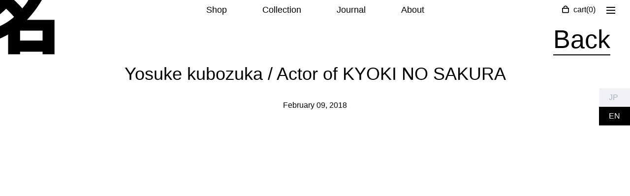

--- FILE ---
content_type: text/html; charset=utf-8
request_url: https://naisthename.com/blogs/journal/yosuke-kubozuka
body_size: 34010
content:



<!doctype html>
<!--[if IE 9]> <html lang='en'    class="ie9 no-js supports-no-cookies" lang="en"> <![endif]-->
<!--[if (gt IE 9)|!(IE)]><!--> <html lang='en'    class="no-js supports-no-cookies" lang="en"> <!--<![endif]-->
<head>
<!--LangShop-Assets-->

 <script src="//naisthename.com/cdn/shop/t/5/assets/LS_184803157.js?v=49202939050439635701512459833" type="text/javascript"></script><link href="//naisthename.com/cdn/shop/t/5/assets/LS_184803157.scss.css?v=61982118781634667711512459833" rel="stylesheet" type="text/css" media="all" /> 




 <script type="text/javascript"> if( typeof LangShop === "object" ) { var LS = new Object(LangShop); LS.init({ location: window.location.href, infoURL: "\/\/naisthename.com\/cdn\/shop\/t\/5\/assets\/LS.config.js?v=7", search: { total_products: 27, translations: { results_found: "\u003cp\u003eFound \u003cstrong\u003e[[count]]\u003c\/strong\u003e results for \u003cstrong\u003e\"[[terms]]\"\u003c\/strong\u003e\u003c\/p\u003e", results_not_found: "\u003cp\u003eNo results found for \u003cstrong\u003e\"[[terms]]\"\u003c\/strong\u003e\u003c\/p\u003e", popup_products_heading: "Products", popup_collections_heading: "Collections", popup_articles_heading: "Articles", search_disabled: "Seems LangShop custom searching was disabled. Enable it in your application settings." }, settings: { searchCollections: "1", searchProducts: "1", searchArticles: "1", actualBlogsHandles: "journal", searchPageHandle: "ls-search" } }, domobserver: { globalReplaceData: "", dynamicTranslateDomLoaded: '', dynamicTranslateDomChanged: '' }, localization: { urlParams: '', buildify: false, getUrlPrefix: 'ls', currUrlPrefix: 'curr', urlHash: ( location.hash ) ? location.hash.substr(1) : "", defaultCurr: 'jpy', currency: 'jpy', currencies: JSON.parse("[{\"currId\":\"jpy\",\"title\":\"Yen\",\"currIcon\":\"https:\\\/\\\/na-project.myshopify.com\\\/apps\\\/langshop\\\/assets\\\/frontend\\\/img\\\/countries\\\/jp.png\",\"currDefault\":\"true\",\"money_format\":\"¥{{amount_no_decimals}}\",\"money_with_currency_format\":\"¥{{amount_no_decimals}} JPY\",\"rate\":\"112.621\"}]"), languages: JSON.parse("[{\"id\":\"9305\",\"lang_id\":\"ja\",\"lang_title\":\"Japanese\",\"lang_flag\":\"https:\\\/\\\/na-project.myshopify.com\\\/apps\\\/langshop\\\/assets\\\/frontend\\\/img\\\/flags\\\/ja.png\",\"lang_order\":\"1\"},{\"id\":\"9306\",\"lang_id\":\"en\",\"lang_title\":\"English\",\"lang_flag\":\"https:\\\/\\\/na-project.myshopify.com\\\/apps\\\/langshop\\\/assets\\\/frontend\\\/img\\\/flags\\\/en.png\",\"lang_order\":\"2\"}]"), countriesLangDepends: JSON.parse("{\"ja\":{\"jp\":\"true\",\"pw\":\"false\"},\"en\":{\"ae\":\"true\",\"ag\":\"true\",\"ai\":\"true\",\"ar\":\"true\",\"as\":\"true\",\"au\":\"true\",\"aw\":\"true\",\"bb\":\"true\",\"bd\":\"true\",\"bh\":\"true\",\"bm\":\"true\",\"bn\":\"true\",\"bq\":\"true\",\"br\":\"true\",\"bs\":\"true\",\"bw\":\"true\",\"bz\":\"true\",\"ca\":\"true\",\"cc\":\"true\",\"ck\":\"true\",\"cm\":\"true\",\"cr\":\"true\",\"cx\":\"true\",\"cy\":\"true\",\"dk\":\"true\",\"dm\":\"true\",\"eg\":\"true\",\"et\":\"true\",\"fj\":\"true\",\"fk\":\"true\",\"fm\":\"true\",\"gb\":\"true\",\"gd\":\"true\",\"gg\":\"true\",\"gh\":\"true\",\"gi\":\"true\",\"gl\":\"true\",\"gm\":\"true\",\"gr\":\"true\",\"gs\":\"true\",\"gu\":\"true\",\"gy\":\"true\",\"hk\":\"true\",\"id\":\"true\",\"ie\":\"true\",\"il\":\"true\",\"im\":\"true\",\"in\":\"true\",\"io\":\"true\",\"is\":\"true\",\"je\":\"true\",\"jm\":\"true\",\"jo\":\"true\",\"ke\":\"true\",\"kh\":\"true\",\"ki\":\"true\",\"kn\":\"true\",\"kr\":\"true\",\"kw\":\"true\",\"ky\":\"true\",\"la\":\"true\",\"lb\":\"true\",\"lc\":\"true\",\"lk\":\"true\",\"lr\":\"true\",\"ls\":\"true\",\"ly\":\"true\",\"mc\":\"true\",\"mh\":\"true\",\"mp\":\"true\",\"ms\":\"true\",\"mt\":\"true\",\"mu\":\"true\",\"mv\":\"true\",\"my\":\"true\",\"na\":\"true\",\"nf\":\"true\",\"ng\":\"true\",\"ni\":\"true\",\"np\":\"true\",\"nr\":\"true\",\"nu\":\"true\",\"nz\":\"true\",\"om\":\"true\",\"pa\":\"true\",\"pg\":\"true\",\"ph\":\"true\",\"pk\":\"true\",\"pn\":\"true\",\"pr\":\"true\",\"pw\":\"true\",\"qa\":\"true\",\"rw\":\"true\",\"sb\":\"true\",\"sc\":\"true\",\"sd\":\"true\",\"ss\":\"true\",\"sg\":\"true\",\"sh\":\"true\",\"sl\":\"true\",\"so\":\"true\",\"sr\":\"true\",\"sx\":\"true\",\"sy\":\"true\",\"sz\":\"true\",\"tc\":\"true\",\"th\":\"true\",\"tk\":\"true\",\"tl\":\"true\",\"to\":\"true\",\"tt\":\"true\",\"tv\":\"true\",\"tz\":\"true\",\"ua\":\"true\",\"ug\":\"true\",\"um\":\"true\",\"us\":\"true\",\"vc\":\"true\",\"vg\":\"true\",\"vi\":\"true\",\"vn\":\"true\",\"vu\":\"true\",\"ws\":\"true\",\"za\":\"true\",\"zm\":\"true\",\"zw\":\"true\",\"an\":\"true\"}}"), browserLangDepends: JSON.parse("{\"ja\":[\"ja\"],\"en\":[\"en\"]}"), switchersStyleSets: JSON.parse("{\"currency\":{\"main_bg_color\":\"#ffffff\",\"main_font_color\":\"#403f3f\",\"main_border_color\":\"#ffffff\",\"active_bg_color\":\"#ffffff\",\"active_font_color\":\"#555555\",\"active_border_color\":\"#dadada\",\"hover_main_bg_color\":\"#f6f6f6\",\"hover_main_font_color\":\"#403f3f\",\"hover_main_border_color\":\"#f6f6f6\",\"hover_active_bg_color\":\"#ffffff\",\"hover_active_font_color\":\"#555555\",\"hover_active_border_color\":\"#dadada\",\"position_type\":\"fixed-left-bottom\",\"dropdown_direction\":\"fixed-right-top\",\"offset_top\":\"0\",\"offset_right\":\"0\",\"offset_bottom\":5,\"offset_left\":5,\"offset_dimension\":\"px\"},\"language\":{\"position_type\":\"relative\",\"dropdown_direction\":\"fixed-right-bottom\",\"offset_top\":\"0\",\"offset_right\":\"5\",\"offset_bottom\":\"5\",\"offset_left\":\"0\",\"offset_dimension\":\"px\",\"main_bg_color\":\"#ffffff\",\"main_font_color\":\"#403F3F\",\"main_border_color\":\"#ffffff\",\"active_bg_color\":\"#ffffff\",\"active_font_color\":\"#555555\",\"active_border_color\":\"#dadada\",\"hover_main_bg_color\":\"#F6F6F6\",\"hover_main_font_color\":\"#403F3F\",\"hover_main_border_color\":\"#F6F6F6\",\"hover_active_bg_color\":\"#ffffff\",\"hover_active_font_color\":\"#555555\",\"hover_active_border_color\":\"#dadada\"},\"defaultCurrHoverStyles\":{\"font_size\":14,\"font_color\":\"#ffffff\",\"background_color\":\"#333333\"}}"), localesJson: "{\"en\":{\"general\":{\"404\":{\"title\":\"404 Page Not Found\",\"subtext_html\":\"The page you requested does not exist. Click \u003ca href=\\\"\\\/collections\\\/all\\\"\u003ehere\u003c\\\/a\u003e to continue shopping.\"},\"accessibility\":{\"skip_to_content\":\"Skip to content\"},\"meta\":{\"tags\":\"Tagged \\\"{{ tags }}\\\"\",\"page\":\"Page {{ page }}\"},\"password_page\":{\"opening_soon\":\"Opening Soon\",\"spread_the_word\":\"Spread the word\",\"login_form_heading\":\"Enter store using password\",\"login_form_password_label\":\"Password\",\"login_form_password_placeholder\":\"Your password\",\"login_form_submit\":\"Enter\",\"signup_form_heading\":\"Find out when we open\",\"signup_form_email_label\":\"Email\",\"signup_form_email_placeholder\":\"Your email\",\"signup_form_submit\":\"Submit\",\"signup_form_success\":\"We will send you an email right before we open!\",\"admin_link_html\":\"Are you the store owner? \u003ca href=\\\"\\\/admin\\\"\u003eLog in here\u003c\\\/a\u003e\",\"password_link\":\"Enter using password\",\"powered_by_shopify_html\":\"This shop will be powered by {{ shopify }}\"},\"social\":{\"share_on_facebook\":\"Facebook\",\"share_on_twitter\":\"Twitter\",\"share_on_pinterest\":\"Pin it\",\"alt_text\":{\"share_on_facebook\":\"Share on Facebook\",\"share_on_twitter\":\"Tweet on Twitter\",\"share_on_pinterest\":\"Pin on Pinterest\"}},\"search\":{\"no_results_html\":\"Your search for \\\"{{ terms }}\\\" did not yield any results.\",\"results_for_html\":\"Your search for \\\"{{ terms }}\\\" revealed the following:\",\"title\":\"Search for products on our site\",\"placeholder\":\"Search our store\",\"submit\":\"Search\"}},\"blogs\":{\"article\":{\"author_on_date_html\":\"{{ date }}\",\"comment_meta_html\":\"{{ author }} on {{ date }}\",\"read_more\":\"Read more\"},\"comments\":{\"title\":\"Leave a comment\",\"name\":\"Name\",\"email\":\"Email\",\"message\":\"Message\",\"post\":\"Post comment\",\"moderated\":\"Please note, comments must be approved before they are published\",\"success_moderated\":\"Your comment was posted successfully. We will publish it in a little while, as our blog is moderated.\",\"success\":\"Your comment was posted successfully! Thank you!\",\"with_count\":{\"one\":\"{{ count }} comment\",\"other\":\"{{ count }} comments\"}},\"general\":{\"categories\":\"Categories\"}},\"cart\":{\"general\":{\"title\":\"Shopping Cart\",\"remove\":\"Remove\",\"note\":\"Special instructions for seller\",\"subtotal\":\"Subtotal\",\"shipping_at_checkout\":\"Shipping \u0026 taxes calculated at checkout\",\"update\":\"Update Cart\",\"checkout\":\"Check Out\",\"empty\":\"Your shopping cart is empty\",\"cookies_required\":\"Enable cookies to use the shopping cart\",\"continue_browsing_html\":\"Continue browsing \u003ca href=\\\"\\\/collections\\\/all\\\"\u003ehere\u003c\\\/a\u003e.\",\"item_quantity\":\"Item quantity\",\"savings\":\"You're saving\"},\"label\":{\"product\":\"Product\",\"price\":\"Price\",\"quantity\":\"Quantity\",\"total\":\"Total\",\"discounted_price\":\"Discounted price\",\"original_price\":\"Original price\"},\"item_name\":\"\",\"remove\":\"\",\"quantity\":\"\",\"price\":\"\",\"subtotal\":\"\",\"sale_discount\":\"\",\"total\":\"\",\"empty\":\"\",\"continue_shopping\":\"\",\"proceed_to_checkout\":\"\"},\"collections\":{\"general\":{\"no_matches\":\"Sorry, there are no products in this collection\",\"link_title\":\"Browse our {{ title }} collection\"},\"categories\":{\"category_title\":\"\",\"category_art_title\":\"\",\"category_featured\":\"\"},\"filtering\":{\"filter_label\":\"\",\"filter_value_default\":\"\",\"sorter_label\":\"\",\"sorter_value_featured\":\"\",\"sorter_value_best_sellers\":\"\",\"sorter_value_price_asc_html\":\"\",\"sorter_value_price_des_html\":\"\",\"sorter_value_title_asc_html\":\"\",\"sorter_value_title_des_html\":\"\",\"style_guide_title\":\"\",\"ways_to_shop_title\":\"\",\"ways_to_shop_sale\":\"\",\"ways_to_shop_new_arrivals\":\"\",\"ways_to_shop_best_sellers\":\"\",\"ways_to_shop_in_stock\":\"\",\"ways_to_shop_crowd_funding\":\"\"},\"archive\":{\"editions_previous\":\"\"}},\"contact\":{\"form\":{\"name\":\"Name\",\"email\":\"Email\",\"phone\":\"Phone Number\",\"message\":\"Message\",\"send\":\"Send\",\"post_success\":\"Thanks for contacting us. We'll get back to you as soon as possible.\"}},\"customer\":{\"account\":{\"title\":\"My Account\",\"details\":\"Account Details\",\"view_addresses\":\"View Addresses\",\"return\":\"Return to Account Details\"},\"activate_account\":{\"title\":\"Activate Account\",\"subtext\":\"Create your password to activate your account.\",\"password\":\"Password\",\"password_confirm\":\"Confirm Password\",\"submit\":\"Activate Account\",\"cancel\":\"Decline Invitation\"},\"addresses\":{\"title\":\"Your Addresses\",\"default\":\"Default\",\"add_new\":\"Add a New Address\",\"edit_address\":\"Edit address\",\"first_name\":\"First Name\",\"last_name\":\"Last Name\",\"company\":\"Company\",\"address1\":\"Address1\",\"address2\":\"Address2\",\"city\":\"City\",\"country\":\"Country\",\"province\":\"Province\",\"zip\":\"Postal\\\/Zip Code\",\"phone\":\"Phone\",\"set_default\":\"Set as default address\",\"add\":\"Add Address\",\"update\":\"Update Address\",\"cancel\":\"Cancel\",\"edit\":\"Edit\",\"delete\":\"Delete\",\"delete_confirm\":\"Are you sure you wish to delete this address?\"},\"login\":{\"title\":\"Login\",\"email\":\"Email\",\"password\":\"Password\",\"forgot_password\":\"Forgot your password?\",\"sign_in\":\"Login\",\"cancel\":\"Return to Store\",\"guest_title\":\"Continue as a guest\",\"guest_continue\":\"Continue\"},\"orders\":{\"title\":\"Order History\",\"order_number\":\"Order\",\"date\":\"Date\",\"payment_status\":\"Payment Status\",\"fulfillment_status\":\"Fulfillment Status\",\"total\":\"Total\",\"none\":\"You haven't placed any orders yet.\"},\"order\":{\"title\":\"Order {{ name }}\",\"date\":\"Placed on {{ date }}\",\"cancelled\":\"Order Cancelled on {{ date }}\",\"cancelled_reason\":\"Reason: {{ reason }}\",\"billing_address\":\"Billing Address\",\"payment_status\":\"Payment Status\",\"shipping_address\":\"Shipping Address\",\"fulfillment_status\":\"Fulfillment Status\",\"discount\":\"Discount\",\"shipping\":\"Shipping\",\"tax\":\"Tax\",\"product\":\"Product\",\"sku\":\"SKU\",\"price\":\"Price\",\"quantity\":\"Quantity\",\"total\":\"Total\",\"fulfilled_at\":\"Fulfilled {{ date }}\",\"subtotal\":\"Subtotal\"},\"recover_password\":{\"title\":\"Reset your password\",\"email\":\"Email\",\"submit\":\"Submit\",\"cancel\":\"Cancel\",\"subtext\":\"We will send you an email to reset your password.\",\"success\":\"We've sent you an email with a link to update your password.\"},\"reset_password\":{\"title\":\"Reset account password\",\"subtext\":\"Enter a new password for {{ email }}\",\"password\":\"Password\",\"password_confirm\":\"Confirm Password\",\"submit\":\"Reset Password\"},\"register\":{\"title\":\"Sign up\",\"first_name\":\"First Name\",\"last_name\":\"Last Name\",\"email\":\"Email\",\"password\":\"Password\",\"submit\":\"Sign up\",\"cancel\":\"Return to Store\"}},\"homepage\":{\"onboarding\":{\"product_title\":\"Example Product Title\",\"collection_title\":\"Example Collection Title\",\"no_content\":\"This section doesn’t currently include any content. Add content to this section using the sidebar.\"}},\"layout\":{\"cart\":{\"title\":\"cart\",\"items_count\":{\"one\":\"\",\"other\":\"\"}},\"customer\":{\"account\":\"Account\",\"logged_in_as_html\":\"Logged in as {{ first_name }}\",\"log_out\":\"Log out\",\"log_in\":\"Log in\",\"create_account\":\"Sign up\"},\"footer\":{\"social_platform\":\"{{ name }} on {{ platform }}\",\"copyright\":\"Copyright\",\"payment_methods\":\"Payment methods accepted\"}},\"products\":{\"product\":{\"regular_price\":\"Regular price\",\"sold_out\":\"Sold Out\",\"unavailable\":\"Unavailable\",\"on_sale\":\"On Sale\",\"on_sale_from_html\":\"On Sale from {{ price }}\",\"from_text_html\":\"From {{ price }}\",\"quantity\":\"Quantity\",\"add_to_cart\":\"Add to cart\",\"sizing\":\"\",\"shipping\":\"\",\"help\":\"\",\"reviews\":\"\"}},\"gift_cards\":{\"issued\":{\"title\":\"Here's your {{ value }} gift card for {{ shop }}!\",\"subtext\":\"Here's your gift card!\",\"disabled\":\"Disabled\",\"expired\":\"Expired on {{ expiry }}\",\"active\":\"Expires on {{ expiry }}\",\"redeem\":\"Use this code at checkout to redeem your gift card\",\"shop_link\":\"Start shopping\",\"print\":\"Print\",\"remaining_html\":\"{{ balance }} left\",\"add_to_apple_wallet\":\"Add to Apple Wallet\"}},\"date_formats\":{\"month_day_year\":\"%B %d, %Y\",\"format_md\":\"\",\"format_mdy\":\"\"},\"langshop\":{\"custom_search\":{\"popup_products_heading\":\"Products\",\"popup_collections_heading\":\"Collections\",\"popup_articles_heading\":\"Articles\",\"results_found_html\":\"\u003cp\u003eFound \u003cstrong\u003e{{ count }}\u003c\\\/strong\u003e results for \u003cstrong\u003e\\\"{{ terms }}\\\"\u003c\\\/strong\u003e\u003c\\\/p\u003e\",\"results_not_found_html\":\"\u003cp\u003eNo results found for \u003cstrong\u003e\\\"{{ terms }}\\\"\u003c\\\/strong\u003e\u003c\\\/p\u003e\"}},\"custom_variables\":{\"product_page_title\":\"Products\"},\"global\":{\"generic_form_inputs\":{\"email_label_html\":\"\",\"email_placeholder_html\":\"\",\"password_label_html\":\"\",\"password_placeholder_html\":\"\",\"password_recover_html\":\"\",\"submit_login_html\":\"\",\"submit_cancel_html\":\"\",\"first_name_label_html\":\"\",\"first_name_placeholder_html\":\"\",\"last_name_label_html\":\"\",\"last_name_placeholder_html\":\"\",\"register_link_html\":\"\",\"register_submit_html\":\"\",\"search_placeholder_html\":\"\",\"search_button_html\":\"\"},\"miscellaneous\":{\"faq\":\"\",\"faq_truncated\":\"\",\"faq_abbr\":\"\"}},\"pages\":{\"stores\":{\"title\":\"\"},\"help\":{\"title\":\"\"}},\"accounts\":{\"login\":{\"sign_in\":\"\",\"password\":\"\",\"login_validation_error\":\"\",\"reset_notification\":\"\",\"submit\":\"\",\"or\":\"\",\"cancel\":\"\"},\"sign_up\":{\"sign_up\":\"\",\"first_name\":\"\",\"last_name\":\"\",\"register\":\"\",\"create_account\":\"\",\"create_account_for_users_with_nonactivated_account\":\"\",\"create\":\"\",\"activate\":\"\",\"or\":\"\",\"return\":\"\",\"edit_account\":\"\"},\"preferences\":{\"your_orders\":\"\",\"communications\":\"\",\"placed_on\":\"\",\"cancelled_on\":\"\",\"logout\":\"\",\"no_orders_yet\":\"\"},\"orders\":{\"order\":\"\",\"date\":\"\",\"payment_status\":\"\",\"fulfillment_status\":\"\",\"total\":\"\",\"fulfilled\":\"\",\"product\":\"\",\"sku\":\"\",\"price\":\"\",\"quantity\":\"\",\"actions\":\"\",\"subtotal\":\"\",\"shipping\":\"\",\"tax\":\"\",\"return_item\":\"\"}},\"form\":{\"errors\":{\"wrong_info\":\"\",\"email\":\"\",\"password\":\"\"}}},\"ja\":{\"cart\":{\"item_name\":\"アイテム\",\"remove\":\"削除\",\"quantity\":\"数量\",\"price\":\"価格\",\"subtotal\":\"小計\",\"sale_discount\":\"割引総額\",\"total\":\"割引後小計\",\"empty\":\"カートには商品が入っていません。引き続きお買い物をお楽しみください…\",\"continue_shopping\":\"お買い物を続ける\",\"proceed_to_checkout\":\"レジに進む\"},\"collections\":{\"categories\":{\"category_title\":\"Categories\",\"category_art_title\":\"Art\",\"category_featured\":\"Special Topics\"},\"filtering\":{\"filter_label\":\"Filter by\",\"filter_value_default\":\"すべてのサイズ\",\"sorter_label\":\"並び替え\",\"sorter_value_featured\":\"おすすめ順\",\"sorter_value_best_sellers\":\"人気順\",\"sorter_value_price_asc_html\":\"価格： 安い順\",\"sorter_value_price_des_html\":\"価格： 高い順\",\"sorter_value_title_asc_html\":\"名称： A\u0026ndash;Z\",\"sorter_value_title_des_html\":\"名称： Z\u0026ndash;A\",\"style_guide_title\":\"Style Guide\",\"ways_to_shop_title\":\"Best Seller\",\"ways_to_shop_sale\":\"Last Call\",\"ways_to_shop_new_arrivals\":\"New Arrivals\",\"ways_to_shop_best_sellers\":\"Best Sellers\",\"ways_to_shop_in_stock\":\"In Stock\",\"ways_to_shop_crowd_funding\":\"Workshop\"},\"archive\":{\"editions_previous\":\"Previous Editions\"}},\"products\":{\"product\":{\"add_to_cart\":\"カートに入れる\",\"sizing\":\"サイズ\",\"shipping\":\"配送\",\"help\":\"ヘルプ\",\"reviews\":\"レビュー\"}},\"date_formats\":{\"format_md\":\"%B%d日\",\"format_mdy\":\"%Y年%B%d日\"},\"global\":{\"generic_form_inputs\":{\"email_label_html\":\"メールアドレス\",\"email_placeholder_html\":\"メールアドレス\",\"password_label_html\":\"パスワード\",\"password_placeholder_html\":\"パスワード\",\"password_recover_html\":\"パスワードをお忘れですか？\",\"submit_login_html\":\"ログイン \u0026rarr;\",\"submit_cancel_html\":\"キャンセル\",\"first_name_label_html\":\"名\",\"first_name_placeholder_html\":\"太郎\",\"last_name_label_html\":\"姓\",\"last_name_placeholder_html\":\"山田\",\"register_link_html\":\"新規登録\",\"register_submit_html\":\"登録 \u0026rarr;\",\"search_placeholder_html\":\"商品名、キーワードなど\",\"search_button_html\":\"検索\"},\"miscellaneous\":{\"faq\":\"Frequently Asked Questions\",\"faq_truncated\":\"ＦＡＱ（よくあるご質問）\",\"faq_abbr\":\"FAQ\"}},\"pages\":{\"stores\":{\"title\":\"店舗\"},\"help\":{\"title\":\"Customer Portal\"}},\"accounts\":{\"login\":{\"sign_in\":\"サインイン\",\"password\":\"パスワードをお忘れですか？\",\"login_validation_error\":\"ログイン認証情報が無効です。\",\"reset_notification\":\"パスワードをリセットするためのメールを送信いたします。\",\"submit\":\"送信する\",\"or\":\"または\",\"cancel\":\"キャンセルする\"},\"sign_up\":{\"sign_up\":\"新規登録\",\"first_name\":\"名\",\"last_name\":\"姓\",\"register\":\"登録する\",\"create_account\":\"新規登録\",\"create_account_for_users_with_nonactivated_account\":\"商品をご購入されたことのあるお客様\",\"create\":\"作成する\",\"activate\":\"アカウント有効化メール送信\",\"or\":\"または\",\"return\":\"ストアに戻る\",\"edit_account\":\"アカウント情報を編集\"},\"preferences\":{\"your_orders\":\"ご注文\",\"communications\":\"連絡方法\",\"placed_on\":\"注文日\",\"cancelled_on\":\"キャンセル日\",\"logout\":\"ログアウト\",\"no_orders_yet\":\"まだ何も注文していません。\"},\"orders\":{\"order\":\"注文内容\",\"date\":\"注文日時\",\"payment_status\":\"お支払い状況\",\"fulfillment_status\":\"配送状況\",\"total\":\"合計\",\"fulfilled\":\"配送済み\",\"product\":\"商品\",\"sku\":\"商品コード\",\"price\":\"価格\",\"quantity\":\"数量\",\"actions\":\"返品の手続き\",\"subtotal\":\"合計\",\"shipping\":\"送料\",\"tax\":\"税\",\"return_item\":\"返品\"}},\"form\":{\"errors\":{\"wrong_info\":\"ログイン認証情報が無効です。\",\"email\":\"Eメールアドレスを入力してください\",\"password\":\"パスワードを入力してください\"}}}}", currentLang: 'en', defaultLang: 'en', switcherType: 'select', switcherStyle: '1', currSwitcherType: 'disabled', detectingLanguage: 'browser', urlModify: '1', mdomains: '{"ja":"jp.naisthename.com","en":"naisthename.com,www.naisthename.com"}', urlModifyType: 'get', defaultCurrOnHover: '', languageInCart: '', shop_currency: 'jpy', default_money_format: "\u003cspan class=money\u003e¥{{amount_no_decimals}}\u003c\/span\u003e" }, product: {} }); } </script>
<!--/LangShop-Assets-->

  <meta charset="utf-8">
  <meta http-equiv="X-UA-Compatible" content="IE=edge">
  <meta name="viewport" content="width=device-width,initial-scale=1">
  <meta name="theme-color" content="
#000">
  <link rel="apple-touch-icon" sizes="180x180" href="//naisthename.com/cdn/shop/t/5/assets/apple-icon.jpg?v=50447048671176424851515133679">




  

  


    <link rel="shortcut icon" href="
//naisthename.com/cdn/shop/files/favicon_1_32x32.png?v=1613516571" type="image/png">
  

  
  
<title>Yosuke kubozuka / Actor of KYOKI NO SAKURA - 名 / NA</title> <meta name="twitter:title" content="Yosuke kubozuka / Actor of KYOKI NO SAKURA - 名 / NA"> <meta property="og:title" content="Yosuke kubozuka / Actor of KYOKI NO SAKURA - 名 / NA">  <link rel="sitemap" type="application/xml" title="Sitemap" href="https://naisthename.com/apps/langshop/sitemap.xml" />  <meta name='google' value='notranslate'> <meta name="twitter:card" content="summary_large_image"> <meta property="og:type" content="article">  <link rel="alternate" href="https://naisthename.com/blogs/journal/yosuke-kubozuka?ls=ja&cache=false" hreflang="ja" />  <link rel="alternate" href="https://naisthename.com/blogs/journal/yosuke-kubozuka?ls=en&cache=false" hreflang="en" />  <meta property="og:site_name" content="名 / NA"> <meta property="og:image:width" content="400"> <meta property="og:image:height" content="400"> <meta name="twitter:image:width" content="240"> <meta name="twitter:image:height" content="240"> <meta property="og:image" content="http://naisthename.com/apps/langshop/media/18335745/A001_C032_0101SF.jpg"> <meta property="og:image:secure_url" content="https://naisthename.com/apps/langshop/media/18335745/A001_C032_0101SF.jpg"> <meta name="twitter:image" content="http://naisthename.com/apps/langshop/media/18335745/A001_C032_0101SF.jpg"> <meta name="twitter:image:src" content="http://naisthename.com/apps/langshop/media/18335745/A001_C032_0101SF.jpg">  <meta name="keywords" content="yosuke kubozuka, 窪塚洋介, 凶気の桜, Kyouki no Sakura, Madness in Bloom"><meta name="description" content="Interview with the main actor of KYOKI NO SAKURA / Madness in Bloom, Yosuke Kubozuka about his philosophy and story never told."> <meta property="og:description" content="Interview with the main actor of KYOKI NO SAKURA / Madness in Bloom, Yosuke Kubozuka about his philosophy and story never told."> <meta name="twitter:description" content="Interview with the main actor of KYOKI NO SAKURA / Madness in Bloom, Yosuke Kubozuka about his philosophy and story never told.">

  

  










<meta name="twitter:site" content="
@naisthename">





  <link href="//naisthename.com/cdn/shop/t/5/assets/theme.scss.css?v=128576162769817066621674766885" rel="stylesheet" type="text/css" media="all" />

  <script>
    document.documentElement.className = document.documentElement.className.replace('no-js', 'js');

    window.theme = {
      strings: {
        addToCart: 
"Add to cart",
        soldOut: 
"Sold Out",
        unavailable: 
"Unavailable"
      },
      moneyFormat: "\u003cspan class=money\u003e¥{{amount_no_decimals}}\u003c\/span\u003e"
    };
  </script>

  <!--[if (gt IE 9)|!(IE)]><!--><script src="//naisthename.com/cdn/shopifycloud/storefront/assets/themes_support/option_selection-b017cd28.js" defer="defer"></script><!--<![endif]-->
  <!--[if lte IE 9]><script src="//naisthename.com/cdn/shopifycloud/storefront/assets/themes_support/option_selection-b017cd28.js"></script><![endif]-->

  

	<script
  src="https://code.jquery.com/jquery-2.2.4.min.js"
  integrity="sha256-BbhdlvQf/xTY9gja0Dq3HiwQF8LaCRTXxZKRutelT44="
  crossorigin="anonymous"></script>

  <!--[if (gt IE 9)|!(IE)]><!--><script src="//naisthename.com/cdn/shop/t/5/assets/vendor.js?v=173391065042139305831512490414" defer="defer"></script><!--<![endif]-->
  <!--[if lt IE 9]><script src="//naisthename.com/cdn/shop/t/5/assets/vendor.js?v=173391065042139305831512490414"></script><![endif]-->

  <!--[if (gt IE 9)|!(IE)]><!--><script src="//naisthename.com/cdn/shop/t/5/assets/theme.js?v=161645957392256816871512956059" defer="defer"></script><!--<![endif]-->
  <!--[if lt IE 9]><script src="//naisthename.com/cdn/shop/t/5/assets/theme.js.liquid?v=7"></script><![endif]-->

  <script>window.performance && window.performance.mark && window.performance.mark('shopify.content_for_header.start');</script><meta id="shopify-digital-wallet" name="shopify-digital-wallet" content="/18335745/digital_wallets/dialog">
<meta name="shopify-checkout-api-token" content="601b5808cd43fd218af0d6635490f606">
<meta id="in-context-paypal-metadata" data-shop-id="18335745" data-venmo-supported="false" data-environment="production" data-locale="en_US" data-paypal-v4="true" data-currency="JPY">
<link rel="alternate" type="application/atom+xml" title="Feed" href="/blogs/journal.atom" />
<script async="async" src="/checkouts/internal/preloads.js?locale=en-JP"></script>
<link rel="preconnect" href="https://shop.app" crossorigin="anonymous">
<script async="async" src="https://shop.app/checkouts/internal/preloads.js?locale=en-JP&shop_id=18335745" crossorigin="anonymous"></script>
<script id="apple-pay-shop-capabilities" type="application/json">{"shopId":18335745,"countryCode":"JP","currencyCode":"JPY","merchantCapabilities":["supports3DS"],"merchantId":"gid:\/\/shopify\/Shop\/18335745","merchantName":"名 \/ NA","requiredBillingContactFields":["postalAddress","email","phone"],"requiredShippingContactFields":["postalAddress","email","phone"],"shippingType":"shipping","supportedNetworks":["visa","masterCard","amex","jcb","discover"],"total":{"type":"pending","label":"名 \/ NA","amount":"1.00"},"shopifyPaymentsEnabled":true,"supportsSubscriptions":true}</script>
<script id="shopify-features" type="application/json">{"accessToken":"601b5808cd43fd218af0d6635490f606","betas":["rich-media-storefront-analytics"],"domain":"naisthename.com","predictiveSearch":true,"shopId":18335745,"locale":"en"}</script>
<script>var Shopify = Shopify || {};
Shopify.shop = "na-project.myshopify.com";
Shopify.locale = "en";
Shopify.currency = {"active":"JPY","rate":"1.0"};
Shopify.country = "JP";
Shopify.theme = {"name":"Naisthename Theme (Used for Initial Release)","id":330792981,"schema_name":"naisthename (slate based)","schema_version":"0.11.0","theme_store_id":null,"role":"main"};
Shopify.theme.handle = "null";
Shopify.theme.style = {"id":null,"handle":null};
Shopify.cdnHost = "naisthename.com/cdn";
Shopify.routes = Shopify.routes || {};
Shopify.routes.root = "/";</script>
<script type="module">!function(o){(o.Shopify=o.Shopify||{}).modules=!0}(window);</script>
<script>!function(o){function n(){var o=[];function n(){o.push(Array.prototype.slice.apply(arguments))}return n.q=o,n}var t=o.Shopify=o.Shopify||{};t.loadFeatures=n(),t.autoloadFeatures=n()}(window);</script>
<script>
  window.ShopifyPay = window.ShopifyPay || {};
  window.ShopifyPay.apiHost = "shop.app\/pay";
  window.ShopifyPay.redirectState = null;
</script>
<script id="shop-js-analytics" type="application/json">{"pageType":"article"}</script>
<script defer="defer" async type="module" src="//naisthename.com/cdn/shopifycloud/shop-js/modules/v2/client.init-shop-cart-sync_BT-GjEfc.en.esm.js"></script>
<script defer="defer" async type="module" src="//naisthename.com/cdn/shopifycloud/shop-js/modules/v2/chunk.common_D58fp_Oc.esm.js"></script>
<script defer="defer" async type="module" src="//naisthename.com/cdn/shopifycloud/shop-js/modules/v2/chunk.modal_xMitdFEc.esm.js"></script>
<script type="module">
  await import("//naisthename.com/cdn/shopifycloud/shop-js/modules/v2/client.init-shop-cart-sync_BT-GjEfc.en.esm.js");
await import("//naisthename.com/cdn/shopifycloud/shop-js/modules/v2/chunk.common_D58fp_Oc.esm.js");
await import("//naisthename.com/cdn/shopifycloud/shop-js/modules/v2/chunk.modal_xMitdFEc.esm.js");

  window.Shopify.SignInWithShop?.initShopCartSync?.({"fedCMEnabled":true,"windoidEnabled":true});

</script>
<script>
  window.Shopify = window.Shopify || {};
  if (!window.Shopify.featureAssets) window.Shopify.featureAssets = {};
  window.Shopify.featureAssets['shop-js'] = {"shop-cart-sync":["modules/v2/client.shop-cart-sync_DZOKe7Ll.en.esm.js","modules/v2/chunk.common_D58fp_Oc.esm.js","modules/v2/chunk.modal_xMitdFEc.esm.js"],"init-fed-cm":["modules/v2/client.init-fed-cm_B6oLuCjv.en.esm.js","modules/v2/chunk.common_D58fp_Oc.esm.js","modules/v2/chunk.modal_xMitdFEc.esm.js"],"shop-cash-offers":["modules/v2/client.shop-cash-offers_D2sdYoxE.en.esm.js","modules/v2/chunk.common_D58fp_Oc.esm.js","modules/v2/chunk.modal_xMitdFEc.esm.js"],"shop-login-button":["modules/v2/client.shop-login-button_QeVjl5Y3.en.esm.js","modules/v2/chunk.common_D58fp_Oc.esm.js","modules/v2/chunk.modal_xMitdFEc.esm.js"],"pay-button":["modules/v2/client.pay-button_DXTOsIq6.en.esm.js","modules/v2/chunk.common_D58fp_Oc.esm.js","modules/v2/chunk.modal_xMitdFEc.esm.js"],"shop-button":["modules/v2/client.shop-button_DQZHx9pm.en.esm.js","modules/v2/chunk.common_D58fp_Oc.esm.js","modules/v2/chunk.modal_xMitdFEc.esm.js"],"avatar":["modules/v2/client.avatar_BTnouDA3.en.esm.js"],"init-windoid":["modules/v2/client.init-windoid_CR1B-cfM.en.esm.js","modules/v2/chunk.common_D58fp_Oc.esm.js","modules/v2/chunk.modal_xMitdFEc.esm.js"],"init-shop-for-new-customer-accounts":["modules/v2/client.init-shop-for-new-customer-accounts_C_vY_xzh.en.esm.js","modules/v2/client.shop-login-button_QeVjl5Y3.en.esm.js","modules/v2/chunk.common_D58fp_Oc.esm.js","modules/v2/chunk.modal_xMitdFEc.esm.js"],"init-shop-email-lookup-coordinator":["modules/v2/client.init-shop-email-lookup-coordinator_BI7n9ZSv.en.esm.js","modules/v2/chunk.common_D58fp_Oc.esm.js","modules/v2/chunk.modal_xMitdFEc.esm.js"],"init-shop-cart-sync":["modules/v2/client.init-shop-cart-sync_BT-GjEfc.en.esm.js","modules/v2/chunk.common_D58fp_Oc.esm.js","modules/v2/chunk.modal_xMitdFEc.esm.js"],"shop-toast-manager":["modules/v2/client.shop-toast-manager_DiYdP3xc.en.esm.js","modules/v2/chunk.common_D58fp_Oc.esm.js","modules/v2/chunk.modal_xMitdFEc.esm.js"],"init-customer-accounts":["modules/v2/client.init-customer-accounts_D9ZNqS-Q.en.esm.js","modules/v2/client.shop-login-button_QeVjl5Y3.en.esm.js","modules/v2/chunk.common_D58fp_Oc.esm.js","modules/v2/chunk.modal_xMitdFEc.esm.js"],"init-customer-accounts-sign-up":["modules/v2/client.init-customer-accounts-sign-up_iGw4briv.en.esm.js","modules/v2/client.shop-login-button_QeVjl5Y3.en.esm.js","modules/v2/chunk.common_D58fp_Oc.esm.js","modules/v2/chunk.modal_xMitdFEc.esm.js"],"shop-follow-button":["modules/v2/client.shop-follow-button_CqMgW2wH.en.esm.js","modules/v2/chunk.common_D58fp_Oc.esm.js","modules/v2/chunk.modal_xMitdFEc.esm.js"],"checkout-modal":["modules/v2/client.checkout-modal_xHeaAweL.en.esm.js","modules/v2/chunk.common_D58fp_Oc.esm.js","modules/v2/chunk.modal_xMitdFEc.esm.js"],"shop-login":["modules/v2/client.shop-login_D91U-Q7h.en.esm.js","modules/v2/chunk.common_D58fp_Oc.esm.js","modules/v2/chunk.modal_xMitdFEc.esm.js"],"lead-capture":["modules/v2/client.lead-capture_BJmE1dJe.en.esm.js","modules/v2/chunk.common_D58fp_Oc.esm.js","modules/v2/chunk.modal_xMitdFEc.esm.js"],"payment-terms":["modules/v2/client.payment-terms_Ci9AEqFq.en.esm.js","modules/v2/chunk.common_D58fp_Oc.esm.js","modules/v2/chunk.modal_xMitdFEc.esm.js"]};
</script>
<script>(function() {
  var isLoaded = false;
  function asyncLoad() {
    if (isLoaded) return;
    isLoaded = true;
    var urls = ["https:\/\/assets.smartwishlist.webmarked.net\/static\/v6\/smartwishlist2.js?shop=na-project.myshopify.com","https:\/\/chimpstatic.com\/mcjs-connected\/js\/users\/ec8ea2ccc94b8290fe6fc9f55\/a8e2e7759d81bfb86c0e27dc1.js?shop=na-project.myshopify.com"];
    for (var i = 0; i < urls.length; i++) {
      var s = document.createElement('script');
      s.type = 'text/javascript';
      s.async = true;
      s.src = urls[i];
      var x = document.getElementsByTagName('script')[0];
      x.parentNode.insertBefore(s, x);
    }
  };
  if(window.attachEvent) {
    window.attachEvent('onload', asyncLoad);
  } else {
    window.addEventListener('load', asyncLoad, false);
  }
})();</script>
<script id="__st">var __st={"a":18335745,"offset":32400,"reqid":"d23bbda7-e01a-4c7f-8026-5cd3e7c06fec-1769459825","pageurl":"naisthename.com\/blogs\/journal\/yosuke-kubozuka","s":"articles-698253333","u":"66bdad949027","p":"article","rtyp":"article","rid":698253333};</script>
<script>window.ShopifyPaypalV4VisibilityTracking = true;</script>
<script id="captcha-bootstrap">!function(){'use strict';const t='contact',e='account',n='new_comment',o=[[t,t],['blogs',n],['comments',n],[t,'customer']],c=[[e,'customer_login'],[e,'guest_login'],[e,'recover_customer_password'],[e,'create_customer']],r=t=>t.map((([t,e])=>`form[action*='/${t}']:not([data-nocaptcha='true']) input[name='form_type'][value='${e}']`)).join(','),a=t=>()=>t?[...document.querySelectorAll(t)].map((t=>t.form)):[];function s(){const t=[...o],e=r(t);return a(e)}const i='password',u='form_key',d=['recaptcha-v3-token','g-recaptcha-response','h-captcha-response',i],f=()=>{try{return window.sessionStorage}catch{return}},m='__shopify_v',_=t=>t.elements[u];function p(t,e,n=!1){try{const o=window.sessionStorage,c=JSON.parse(o.getItem(e)),{data:r}=function(t){const{data:e,action:n}=t;return t[m]||n?{data:e,action:n}:{data:t,action:n}}(c);for(const[e,n]of Object.entries(r))t.elements[e]&&(t.elements[e].value=n);n&&o.removeItem(e)}catch(o){console.error('form repopulation failed',{error:o})}}const l='form_type',E='cptcha';function T(t){t.dataset[E]=!0}const w=window,h=w.document,L='Shopify',v='ce_forms',y='captcha';let A=!1;((t,e)=>{const n=(g='f06e6c50-85a8-45c8-87d0-21a2b65856fe',I='https://cdn.shopify.com/shopifycloud/storefront-forms-hcaptcha/ce_storefront_forms_captcha_hcaptcha.v1.5.2.iife.js',D={infoText:'Protected by hCaptcha',privacyText:'Privacy',termsText:'Terms'},(t,e,n)=>{const o=w[L][v],c=o.bindForm;if(c)return c(t,g,e,D).then(n);var r;o.q.push([[t,g,e,D],n]),r=I,A||(h.body.append(Object.assign(h.createElement('script'),{id:'captcha-provider',async:!0,src:r})),A=!0)});var g,I,D;w[L]=w[L]||{},w[L][v]=w[L][v]||{},w[L][v].q=[],w[L][y]=w[L][y]||{},w[L][y].protect=function(t,e){n(t,void 0,e),T(t)},Object.freeze(w[L][y]),function(t,e,n,w,h,L){const[v,y,A,g]=function(t,e,n){const i=e?o:[],u=t?c:[],d=[...i,...u],f=r(d),m=r(i),_=r(d.filter((([t,e])=>n.includes(e))));return[a(f),a(m),a(_),s()]}(w,h,L),I=t=>{const e=t.target;return e instanceof HTMLFormElement?e:e&&e.form},D=t=>v().includes(t);t.addEventListener('submit',(t=>{const e=I(t);if(!e)return;const n=D(e)&&!e.dataset.hcaptchaBound&&!e.dataset.recaptchaBound,o=_(e),c=g().includes(e)&&(!o||!o.value);(n||c)&&t.preventDefault(),c&&!n&&(function(t){try{if(!f())return;!function(t){const e=f();if(!e)return;const n=_(t);if(!n)return;const o=n.value;o&&e.removeItem(o)}(t);const e=Array.from(Array(32),(()=>Math.random().toString(36)[2])).join('');!function(t,e){_(t)||t.append(Object.assign(document.createElement('input'),{type:'hidden',name:u})),t.elements[u].value=e}(t,e),function(t,e){const n=f();if(!n)return;const o=[...t.querySelectorAll(`input[type='${i}']`)].map((({name:t})=>t)),c=[...d,...o],r={};for(const[a,s]of new FormData(t).entries())c.includes(a)||(r[a]=s);n.setItem(e,JSON.stringify({[m]:1,action:t.action,data:r}))}(t,e)}catch(e){console.error('failed to persist form',e)}}(e),e.submit())}));const S=(t,e)=>{t&&!t.dataset[E]&&(n(t,e.some((e=>e===t))),T(t))};for(const o of['focusin','change'])t.addEventListener(o,(t=>{const e=I(t);D(e)&&S(e,y())}));const B=e.get('form_key'),M=e.get(l),P=B&&M;t.addEventListener('DOMContentLoaded',(()=>{const t=y();if(P)for(const e of t)e.elements[l].value===M&&p(e,B);[...new Set([...A(),...v().filter((t=>'true'===t.dataset.shopifyCaptcha))])].forEach((e=>S(e,t)))}))}(h,new URLSearchParams(w.location.search),n,t,e,['guest_login'])})(!0,!0)}();</script>
<script integrity="sha256-4kQ18oKyAcykRKYeNunJcIwy7WH5gtpwJnB7kiuLZ1E=" data-source-attribution="shopify.loadfeatures" defer="defer" src="//naisthename.com/cdn/shopifycloud/storefront/assets/storefront/load_feature-a0a9edcb.js" crossorigin="anonymous"></script>
<script crossorigin="anonymous" defer="defer" src="//naisthename.com/cdn/shopifycloud/storefront/assets/shopify_pay/storefront-65b4c6d7.js?v=20250812"></script>
<script data-source-attribution="shopify.dynamic_checkout.dynamic.init">var Shopify=Shopify||{};Shopify.PaymentButton=Shopify.PaymentButton||{isStorefrontPortableWallets:!0,init:function(){window.Shopify.PaymentButton.init=function(){};var t=document.createElement("script");t.src="https://naisthename.com/cdn/shopifycloud/portable-wallets/latest/portable-wallets.en.js",t.type="module",document.head.appendChild(t)}};
</script>
<script data-source-attribution="shopify.dynamic_checkout.buyer_consent">
  function portableWalletsHideBuyerConsent(e){var t=document.getElementById("shopify-buyer-consent"),n=document.getElementById("shopify-subscription-policy-button");t&&n&&(t.classList.add("hidden"),t.setAttribute("aria-hidden","true"),n.removeEventListener("click",e))}function portableWalletsShowBuyerConsent(e){var t=document.getElementById("shopify-buyer-consent"),n=document.getElementById("shopify-subscription-policy-button");t&&n&&(t.classList.remove("hidden"),t.removeAttribute("aria-hidden"),n.addEventListener("click",e))}window.Shopify?.PaymentButton&&(window.Shopify.PaymentButton.hideBuyerConsent=portableWalletsHideBuyerConsent,window.Shopify.PaymentButton.showBuyerConsent=portableWalletsShowBuyerConsent);
</script>
<script data-source-attribution="shopify.dynamic_checkout.cart.bootstrap">document.addEventListener("DOMContentLoaded",(function(){function t(){return document.querySelector("shopify-accelerated-checkout-cart, shopify-accelerated-checkout")}if(t())Shopify.PaymentButton.init();else{new MutationObserver((function(e,n){t()&&(Shopify.PaymentButton.init(),n.disconnect())})).observe(document.body,{childList:!0,subtree:!0})}}));
</script>
<link id="shopify-accelerated-checkout-styles" rel="stylesheet" media="screen" href="https://naisthename.com/cdn/shopifycloud/portable-wallets/latest/accelerated-checkout-backwards-compat.css" crossorigin="anonymous">
<style id="shopify-accelerated-checkout-cart">
        #shopify-buyer-consent {
  margin-top: 1em;
  display: inline-block;
  width: 100%;
}

#shopify-buyer-consent.hidden {
  display: none;
}

#shopify-subscription-policy-button {
  background: none;
  border: none;
  padding: 0;
  text-decoration: underline;
  font-size: inherit;
  cursor: pointer;
}

#shopify-subscription-policy-button::before {
  box-shadow: none;
}

      </style>

<script>window.performance && window.performance.mark && window.performance.mark('shopify.content_for_header.end');</script>
<link rel="canonical" href="https://naisthename.com/blogs/journal/yosuke-kubozuka">
<link href="https://monorail-edge.shopifysvc.com" rel="dns-prefetch">
<script>(function(){if ("sendBeacon" in navigator && "performance" in window) {try {var session_token_from_headers = performance.getEntriesByType('navigation')[0].serverTiming.find(x => x.name == '_s').description;} catch {var session_token_from_headers = undefined;}var session_cookie_matches = document.cookie.match(/_shopify_s=([^;]*)/);var session_token_from_cookie = session_cookie_matches && session_cookie_matches.length === 2 ? session_cookie_matches[1] : "";var session_token = session_token_from_headers || session_token_from_cookie || "";function handle_abandonment_event(e) {var entries = performance.getEntries().filter(function(entry) {return /monorail-edge.shopifysvc.com/.test(entry.name);});if (!window.abandonment_tracked && entries.length === 0) {window.abandonment_tracked = true;var currentMs = Date.now();var navigation_start = performance.timing.navigationStart;var payload = {shop_id: 18335745,url: window.location.href,navigation_start,duration: currentMs - navigation_start,session_token,page_type: "article"};window.navigator.sendBeacon("https://monorail-edge.shopifysvc.com/v1/produce", JSON.stringify({schema_id: "online_store_buyer_site_abandonment/1.1",payload: payload,metadata: {event_created_at_ms: currentMs,event_sent_at_ms: currentMs}}));}}window.addEventListener('pagehide', handle_abandonment_event);}}());</script>
<script id="web-pixels-manager-setup">(function e(e,d,r,n,o){if(void 0===o&&(o={}),!Boolean(null===(a=null===(i=window.Shopify)||void 0===i?void 0:i.analytics)||void 0===a?void 0:a.replayQueue)){var i,a;window.Shopify=window.Shopify||{};var t=window.Shopify;t.analytics=t.analytics||{};var s=t.analytics;s.replayQueue=[],s.publish=function(e,d,r){return s.replayQueue.push([e,d,r]),!0};try{self.performance.mark("wpm:start")}catch(e){}var l=function(){var e={modern:/Edge?\/(1{2}[4-9]|1[2-9]\d|[2-9]\d{2}|\d{4,})\.\d+(\.\d+|)|Firefox\/(1{2}[4-9]|1[2-9]\d|[2-9]\d{2}|\d{4,})\.\d+(\.\d+|)|Chrom(ium|e)\/(9{2}|\d{3,})\.\d+(\.\d+|)|(Maci|X1{2}).+ Version\/(15\.\d+|(1[6-9]|[2-9]\d|\d{3,})\.\d+)([,.]\d+|)( \(\w+\)|)( Mobile\/\w+|) Safari\/|Chrome.+OPR\/(9{2}|\d{3,})\.\d+\.\d+|(CPU[ +]OS|iPhone[ +]OS|CPU[ +]iPhone|CPU IPhone OS|CPU iPad OS)[ +]+(15[._]\d+|(1[6-9]|[2-9]\d|\d{3,})[._]\d+)([._]\d+|)|Android:?[ /-](13[3-9]|1[4-9]\d|[2-9]\d{2}|\d{4,})(\.\d+|)(\.\d+|)|Android.+Firefox\/(13[5-9]|1[4-9]\d|[2-9]\d{2}|\d{4,})\.\d+(\.\d+|)|Android.+Chrom(ium|e)\/(13[3-9]|1[4-9]\d|[2-9]\d{2}|\d{4,})\.\d+(\.\d+|)|SamsungBrowser\/([2-9]\d|\d{3,})\.\d+/,legacy:/Edge?\/(1[6-9]|[2-9]\d|\d{3,})\.\d+(\.\d+|)|Firefox\/(5[4-9]|[6-9]\d|\d{3,})\.\d+(\.\d+|)|Chrom(ium|e)\/(5[1-9]|[6-9]\d|\d{3,})\.\d+(\.\d+|)([\d.]+$|.*Safari\/(?![\d.]+ Edge\/[\d.]+$))|(Maci|X1{2}).+ Version\/(10\.\d+|(1[1-9]|[2-9]\d|\d{3,})\.\d+)([,.]\d+|)( \(\w+\)|)( Mobile\/\w+|) Safari\/|Chrome.+OPR\/(3[89]|[4-9]\d|\d{3,})\.\d+\.\d+|(CPU[ +]OS|iPhone[ +]OS|CPU[ +]iPhone|CPU IPhone OS|CPU iPad OS)[ +]+(10[._]\d+|(1[1-9]|[2-9]\d|\d{3,})[._]\d+)([._]\d+|)|Android:?[ /-](13[3-9]|1[4-9]\d|[2-9]\d{2}|\d{4,})(\.\d+|)(\.\d+|)|Mobile Safari.+OPR\/([89]\d|\d{3,})\.\d+\.\d+|Android.+Firefox\/(13[5-9]|1[4-9]\d|[2-9]\d{2}|\d{4,})\.\d+(\.\d+|)|Android.+Chrom(ium|e)\/(13[3-9]|1[4-9]\d|[2-9]\d{2}|\d{4,})\.\d+(\.\d+|)|Android.+(UC? ?Browser|UCWEB|U3)[ /]?(15\.([5-9]|\d{2,})|(1[6-9]|[2-9]\d|\d{3,})\.\d+)\.\d+|SamsungBrowser\/(5\.\d+|([6-9]|\d{2,})\.\d+)|Android.+MQ{2}Browser\/(14(\.(9|\d{2,})|)|(1[5-9]|[2-9]\d|\d{3,})(\.\d+|))(\.\d+|)|K[Aa][Ii]OS\/(3\.\d+|([4-9]|\d{2,})\.\d+)(\.\d+|)/},d=e.modern,r=e.legacy,n=navigator.userAgent;return n.match(d)?"modern":n.match(r)?"legacy":"unknown"}(),u="modern"===l?"modern":"legacy",c=(null!=n?n:{modern:"",legacy:""})[u],f=function(e){return[e.baseUrl,"/wpm","/b",e.hashVersion,"modern"===e.buildTarget?"m":"l",".js"].join("")}({baseUrl:d,hashVersion:r,buildTarget:u}),m=function(e){var d=e.version,r=e.bundleTarget,n=e.surface,o=e.pageUrl,i=e.monorailEndpoint;return{emit:function(e){var a=e.status,t=e.errorMsg,s=(new Date).getTime(),l=JSON.stringify({metadata:{event_sent_at_ms:s},events:[{schema_id:"web_pixels_manager_load/3.1",payload:{version:d,bundle_target:r,page_url:o,status:a,surface:n,error_msg:t},metadata:{event_created_at_ms:s}}]});if(!i)return console&&console.warn&&console.warn("[Web Pixels Manager] No Monorail endpoint provided, skipping logging."),!1;try{return self.navigator.sendBeacon.bind(self.navigator)(i,l)}catch(e){}var u=new XMLHttpRequest;try{return u.open("POST",i,!0),u.setRequestHeader("Content-Type","text/plain"),u.send(l),!0}catch(e){return console&&console.warn&&console.warn("[Web Pixels Manager] Got an unhandled error while logging to Monorail."),!1}}}}({version:r,bundleTarget:l,surface:e.surface,pageUrl:self.location.href,monorailEndpoint:e.monorailEndpoint});try{o.browserTarget=l,function(e){var d=e.src,r=e.async,n=void 0===r||r,o=e.onload,i=e.onerror,a=e.sri,t=e.scriptDataAttributes,s=void 0===t?{}:t,l=document.createElement("script"),u=document.querySelector("head"),c=document.querySelector("body");if(l.async=n,l.src=d,a&&(l.integrity=a,l.crossOrigin="anonymous"),s)for(var f in s)if(Object.prototype.hasOwnProperty.call(s,f))try{l.dataset[f]=s[f]}catch(e){}if(o&&l.addEventListener("load",o),i&&l.addEventListener("error",i),u)u.appendChild(l);else{if(!c)throw new Error("Did not find a head or body element to append the script");c.appendChild(l)}}({src:f,async:!0,onload:function(){if(!function(){var e,d;return Boolean(null===(d=null===(e=window.Shopify)||void 0===e?void 0:e.analytics)||void 0===d?void 0:d.initialized)}()){var d=window.webPixelsManager.init(e)||void 0;if(d){var r=window.Shopify.analytics;r.replayQueue.forEach((function(e){var r=e[0],n=e[1],o=e[2];d.publishCustomEvent(r,n,o)})),r.replayQueue=[],r.publish=d.publishCustomEvent,r.visitor=d.visitor,r.initialized=!0}}},onerror:function(){return m.emit({status:"failed",errorMsg:"".concat(f," has failed to load")})},sri:function(e){var d=/^sha384-[A-Za-z0-9+/=]+$/;return"string"==typeof e&&d.test(e)}(c)?c:"",scriptDataAttributes:o}),m.emit({status:"loading"})}catch(e){m.emit({status:"failed",errorMsg:(null==e?void 0:e.message)||"Unknown error"})}}})({shopId: 18335745,storefrontBaseUrl: "https://naisthename.com",extensionsBaseUrl: "https://extensions.shopifycdn.com/cdn/shopifycloud/web-pixels-manager",monorailEndpoint: "https://monorail-edge.shopifysvc.com/unstable/produce_batch",surface: "storefront-renderer",enabledBetaFlags: ["2dca8a86"],webPixelsConfigList: [{"id":"shopify-app-pixel","configuration":"{}","eventPayloadVersion":"v1","runtimeContext":"STRICT","scriptVersion":"0450","apiClientId":"shopify-pixel","type":"APP","privacyPurposes":["ANALYTICS","MARKETING"]},{"id":"shopify-custom-pixel","eventPayloadVersion":"v1","runtimeContext":"LAX","scriptVersion":"0450","apiClientId":"shopify-pixel","type":"CUSTOM","privacyPurposes":["ANALYTICS","MARKETING"]}],isMerchantRequest: false,initData: {"shop":{"name":"名 \/ NA","paymentSettings":{"currencyCode":"JPY"},"myshopifyDomain":"na-project.myshopify.com","countryCode":"JP","storefrontUrl":"https:\/\/naisthename.com"},"customer":null,"cart":null,"checkout":null,"productVariants":[],"purchasingCompany":null},},"https://naisthename.com/cdn","fcfee988w5aeb613cpc8e4bc33m6693e112",{"modern":"","legacy":""},{"shopId":"18335745","storefrontBaseUrl":"https:\/\/naisthename.com","extensionBaseUrl":"https:\/\/extensions.shopifycdn.com\/cdn\/shopifycloud\/web-pixels-manager","surface":"storefront-renderer","enabledBetaFlags":"[\"2dca8a86\"]","isMerchantRequest":"false","hashVersion":"fcfee988w5aeb613cpc8e4bc33m6693e112","publish":"custom","events":"[[\"page_viewed\",{}]]"});</script><script>
  window.ShopifyAnalytics = window.ShopifyAnalytics || {};
  window.ShopifyAnalytics.meta = window.ShopifyAnalytics.meta || {};
  window.ShopifyAnalytics.meta.currency = 'JPY';
  var meta = {"page":{"pageType":"article","resourceType":"article","resourceId":698253333,"requestId":"d23bbda7-e01a-4c7f-8026-5cd3e7c06fec-1769459825"}};
  for (var attr in meta) {
    window.ShopifyAnalytics.meta[attr] = meta[attr];
  }
</script>
<script class="analytics">
  (function () {
    var customDocumentWrite = function(content) {
      var jquery = null;

      if (window.jQuery) {
        jquery = window.jQuery;
      } else if (window.Checkout && window.Checkout.$) {
        jquery = window.Checkout.$;
      }

      if (jquery) {
        jquery('body').append(content);
      }
    };

    var hasLoggedConversion = function(token) {
      if (token) {
        return document.cookie.indexOf('loggedConversion=' + token) !== -1;
      }
      return false;
    }

    var setCookieIfConversion = function(token) {
      if (token) {
        var twoMonthsFromNow = new Date(Date.now());
        twoMonthsFromNow.setMonth(twoMonthsFromNow.getMonth() + 2);

        document.cookie = 'loggedConversion=' + token + '; expires=' + twoMonthsFromNow;
      }
    }

    var trekkie = window.ShopifyAnalytics.lib = window.trekkie = window.trekkie || [];
    if (trekkie.integrations) {
      return;
    }
    trekkie.methods = [
      'identify',
      'page',
      'ready',
      'track',
      'trackForm',
      'trackLink'
    ];
    trekkie.factory = function(method) {
      return function() {
        var args = Array.prototype.slice.call(arguments);
        args.unshift(method);
        trekkie.push(args);
        return trekkie;
      };
    };
    for (var i = 0; i < trekkie.methods.length; i++) {
      var key = trekkie.methods[i];
      trekkie[key] = trekkie.factory(key);
    }
    trekkie.load = function(config) {
      trekkie.config = config || {};
      trekkie.config.initialDocumentCookie = document.cookie;
      var first = document.getElementsByTagName('script')[0];
      var script = document.createElement('script');
      script.type = 'text/javascript';
      script.onerror = function(e) {
        var scriptFallback = document.createElement('script');
        scriptFallback.type = 'text/javascript';
        scriptFallback.onerror = function(error) {
                var Monorail = {
      produce: function produce(monorailDomain, schemaId, payload) {
        var currentMs = new Date().getTime();
        var event = {
          schema_id: schemaId,
          payload: payload,
          metadata: {
            event_created_at_ms: currentMs,
            event_sent_at_ms: currentMs
          }
        };
        return Monorail.sendRequest("https://" + monorailDomain + "/v1/produce", JSON.stringify(event));
      },
      sendRequest: function sendRequest(endpointUrl, payload) {
        // Try the sendBeacon API
        if (window && window.navigator && typeof window.navigator.sendBeacon === 'function' && typeof window.Blob === 'function' && !Monorail.isIos12()) {
          var blobData = new window.Blob([payload], {
            type: 'text/plain'
          });

          if (window.navigator.sendBeacon(endpointUrl, blobData)) {
            return true;
          } // sendBeacon was not successful

        } // XHR beacon

        var xhr = new XMLHttpRequest();

        try {
          xhr.open('POST', endpointUrl);
          xhr.setRequestHeader('Content-Type', 'text/plain');
          xhr.send(payload);
        } catch (e) {
          console.log(e);
        }

        return false;
      },
      isIos12: function isIos12() {
        return window.navigator.userAgent.lastIndexOf('iPhone; CPU iPhone OS 12_') !== -1 || window.navigator.userAgent.lastIndexOf('iPad; CPU OS 12_') !== -1;
      }
    };
    Monorail.produce('monorail-edge.shopifysvc.com',
      'trekkie_storefront_load_errors/1.1',
      {shop_id: 18335745,
      theme_id: 330792981,
      app_name: "storefront",
      context_url: window.location.href,
      source_url: "//naisthename.com/cdn/s/trekkie.storefront.a804e9514e4efded663580eddd6991fcc12b5451.min.js"});

        };
        scriptFallback.async = true;
        scriptFallback.src = '//naisthename.com/cdn/s/trekkie.storefront.a804e9514e4efded663580eddd6991fcc12b5451.min.js';
        first.parentNode.insertBefore(scriptFallback, first);
      };
      script.async = true;
      script.src = '//naisthename.com/cdn/s/trekkie.storefront.a804e9514e4efded663580eddd6991fcc12b5451.min.js';
      first.parentNode.insertBefore(script, first);
    };
    trekkie.load(
      {"Trekkie":{"appName":"storefront","development":false,"defaultAttributes":{"shopId":18335745,"isMerchantRequest":null,"themeId":330792981,"themeCityHash":"13130413669120871404","contentLanguage":"en","currency":"JPY","eventMetadataId":"442332e0-2ee6-4882-a4c5-4c353a61d261"},"isServerSideCookieWritingEnabled":true,"monorailRegion":"shop_domain","enabledBetaFlags":["65f19447"]},"Session Attribution":{},"S2S":{"facebookCapiEnabled":false,"source":"trekkie-storefront-renderer","apiClientId":580111}}
    );

    var loaded = false;
    trekkie.ready(function() {
      if (loaded) return;
      loaded = true;

      window.ShopifyAnalytics.lib = window.trekkie;

      var originalDocumentWrite = document.write;
      document.write = customDocumentWrite;
      try { window.ShopifyAnalytics.merchantGoogleAnalytics.call(this); } catch(error) {};
      document.write = originalDocumentWrite;

      window.ShopifyAnalytics.lib.page(null,{"pageType":"article","resourceType":"article","resourceId":698253333,"requestId":"d23bbda7-e01a-4c7f-8026-5cd3e7c06fec-1769459825","shopifyEmitted":true});

      var match = window.location.pathname.match(/checkouts\/(.+)\/(thank_you|post_purchase)/)
      var token = match? match[1]: undefined;
      if (!hasLoggedConversion(token)) {
        setCookieIfConversion(token);
        
      }
    });


        var eventsListenerScript = document.createElement('script');
        eventsListenerScript.async = true;
        eventsListenerScript.src = "//naisthename.com/cdn/shopifycloud/storefront/assets/shop_events_listener-3da45d37.js";
        document.getElementsByTagName('head')[0].appendChild(eventsListenerScript);

})();</script>
<script
  defer
  src="https://naisthename.com/cdn/shopifycloud/perf-kit/shopify-perf-kit-3.0.4.min.js"
  data-application="storefront-renderer"
  data-shop-id="18335745"
  data-render-region="gcp-us-east1"
  data-page-type="article"
  data-theme-instance-id="330792981"
  data-theme-name="naisthename (slate based)"
  data-theme-version="0.11.0"
  data-monorail-region="shop_domain"
  data-resource-timing-sampling-rate="10"
  data-shs="true"
  data-shs-beacon="true"
  data-shs-export-with-fetch="true"
  data-shs-logs-sample-rate="1"
  data-shs-beacon-endpoint="https://naisthename.com/api/collect"
></script>
</head>

<body id="yosuke-kubozuka-actor-of-kyoki-no-sakura" class="template-article">

  <a class="in-page-link visually-hidden skip-link" href="#MainContent">
Skip to content</a>

  <div id="shopify-section-header" class="shopify-section"><style>
  
    .site-header__logo-image {
      max-width: 150px;
    }
  
</style>
<div data-section-id="header" data-section-type="header-section">
  <header role="banner" class="global_navigation">
    
      <div class="h1" itemscope itemtype="http://schema.org/Organization">
    
        <a href="/" itemprop="url" class="site-logo site-header__logo-image">
          
            <img src="//naisthename.com/cdn/shop/files/logo_150x.png?v=1613515657"
							alt="名 / NA"
							class="medium-down--hide"
							itemprop="logo">

              <!-- mobile version -->
							<svg version="1.1" id="sp_logo" xmlns="http://www.w3.org/2000/svg" xmlns:xlink="http://www.w3.org/1999/xlink" x="0px"
								 y="0px" viewBox="0 0 81 84" style="enable-background:new 0 0 81 84;" xml:space="preserve" class="large-up--hide">
							<g>
								<g>
									<path d="M27.2,61.9c-9.1,5-15,6.6-18.1,7.4C7,65.7,4.4,62.2,0,58.7c10-1.6,25-8.1,34.1-16.1c-2-2.3-4.4-4.9-9.4-9.3
										c-1.2,1.1-5,5-11.8,9.6C11.2,40.6,8.6,37.5,3,34C19.7,25.2,30.3,7.2,33.2,0l12.4,3.1c1.3,0.4,2.2,0.6,2.2,1.5c0,1-1,1.2-2.9,1.6
										c-0.8,1.4-1.1,2-2,3.6h22.5l6.1,5.2C65,26.4,58.9,35.7,48.9,45.9H81v38H67.2v-2.9H40.9v2.9H27.2V61.9z M35.4,21.3
										c-1.2,1.5-1.4,1.7-1.9,2.2c3.1,2.5,7.3,6.6,10.1,9.7c5.4-5.9,7.1-9.1,8.6-12H35.4z M67.2,68.9V57.7H40.9v11.3H67.2z"/>
								</g>
							</g>
							</svg>
          
        </a>
    
      </div>
    

	  <nav role="navigation">
	    <ul class="site-nav">
	      

	          <li >
	            <a href="/collections/shop" class="site-nav__link">Shop</a>
	          </li>
	        
	      

	          <li >
	            <a href="/collections" class="site-nav__link">Collection</a>
	          </li>
	        
	      

	          <li class="site-nav--active">
	            <a href="/blogs/journal" class="site-nav__link">Journal</a>
	          </li>
	        
	      

	          <li >
	            <a href="/pages/about" class="site-nav__link">About</a>
	          </li>
	        
	      
	    </ul>
	    <div class="current_page">
	    journal
      
	    </div>
	  </nav>

    <a class="cart">
      

<svg aria-hidden="true" focusable="false" role="presentation" class="icon icon-cart" viewBox="0 0 13 14"><path d="M10.62 4.242a4.122 4.122 0 1 0-8.24 0H0v7.874A1.9 1.9 0 0 0 1.92 14h9.16A1.9 1.9 0 0 0 13 12.116V4.242h-2.38zM6.5 1.7a2.471 2.471 0 0 1 2.38 2.545H4.12A2.471 2.471 0 0 1 6.5 1.7zm4.77 10.419a.192.192 0 0 1-.19.187H1.92a.192.192 0 0 1-.19-.187V5.94h9.54v6.177z"/></svg>
			<svg class="close_cart disappear"
			 xmlns="http://www.w3.org/2000/svg"
			 xmlns:xlink="http://www.w3.org/1999/xlink"
			 width="18px" height="18px">
			<path fill-rule="evenodd"  fill="rgb(0, 0, 0)"
			 d="M17.985,2.429 L10.914,9.500 L17.485,16.071 L16.071,17.485 L9.500,10.914 L2.429,17.985 L1.015,16.571 L8.086,9.500 L0.515,1.929 L1.929,0.515 L9.500,8.086 L16.571,1.015 L17.985,2.429 Z"/>
			</svg>
      <span class="_item_count">cart(<span data-cart-render="item_count"></span>)</span>
    </a>

    <svg class="hamburger"
		 xmlns="http://www.w3.org/2000/svg"
		 xmlns:xlink="http://www.w3.org/1999/xlink"
		 width="18px" height="14px">
		<path fill-rule="evenodd"  fill="rgb(0, 0, 0)"
		 d="M-0.000,14.000 L-0.000,12.000 L18.000,12.000 L18.000,14.000 L-0.000,14.000 ZM-0.000,6.000 L18.000,6.000 L18.000,8.000 L-0.000,8.000 L-0.000,6.000 ZM-0.000,0.000 L18.000,0.000 L18.000,2.000 L-0.000,2.000 L-0.000,0.000 Z"/>
		</svg>

		<svg class="close_hamburger disappear"
		 xmlns="http://www.w3.org/2000/svg"
		 xmlns:xlink="http://www.w3.org/1999/xlink"
		 width="18px" height="18px">
		<path fill-rule="evenodd"  fill="rgb(0, 0, 0)"
		 d="M17.985,2.429 L10.914,9.500 L17.485,16.071 L16.071,17.485 L9.500,10.914 L2.429,17.985 L1.015,16.571 L8.086,9.500 L0.515,1.929 L1.929,0.515 L9.500,8.086 L16.571,1.015 L17.985,2.429 Z"/>
		</svg>

    

    

  </header>
	<aside class="side-nav-container">

	<div class="top_area">
		<div class="picker_area">
			<label class="currency-picker__wrapper">
	<span class="currency-picker__label">
		<svg
		 xmlns="http://www.w3.org/2000/svg"
		 xmlns:xlink="http://www.w3.org/1999/xlink"
		 width="14px" height="14px">
		<path fill-rule="evenodd"  fill="rgb(0, 0, 0)"
		 d="M7.000,14.000 C3.140,14.000 -0.000,10.860 -0.000,7.000 C-0.000,3.140 3.140,0.000 7.000,0.000 C10.860,0.000 14.000,3.140 14.000,7.000 C14.000,10.860 10.860,14.000 7.000,14.000 ZM12.575,9.333 L10.070,9.333 C9.850,10.723 9.457,11.911 8.915,12.727 C10.570,12.172 11.898,10.924 12.575,9.333 ZM7.000,13.067 C7.842,13.067 8.754,11.610 9.140,9.333 L4.860,9.333 C5.246,11.610 6.158,13.067 7.000,13.067 ZM9.333,7.000 C9.333,6.510 9.306,6.046 9.263,5.600 L4.737,5.600 C4.694,6.046 4.667,6.510 4.667,7.000 C4.667,7.490 4.694,7.954 4.737,8.400 L9.263,8.400 C9.306,7.954 9.333,7.490 9.333,7.000 ZM5.085,12.727 C4.543,11.911 4.150,10.723 3.930,9.333 L1.425,9.333 C2.102,10.924 3.430,12.172 5.085,12.727 ZM0.933,7.000 C0.933,7.485 1.009,7.949 1.118,8.400 L3.810,8.400 C3.769,7.946 3.733,7.487 3.733,7.000 C3.733,6.513 3.769,6.054 3.810,5.600 L1.117,5.600 C1.009,6.051 0.933,6.515 0.933,7.000 ZM1.425,4.667 L3.930,4.667 C4.150,3.277 4.543,2.089 5.085,1.273 C3.430,1.828 2.102,3.076 1.425,4.667 ZM7.000,0.933 C6.158,0.933 5.246,2.390 4.860,4.667 L9.140,4.667 C8.754,2.390 7.842,0.933 7.000,0.933 ZM8.915,1.273 C9.457,2.089 9.850,3.277 10.070,4.667 L12.575,4.667 C11.898,3.076 10.570,1.828 8.915,1.273 ZM12.883,5.600 L10.190,5.600 C10.231,6.054 10.267,6.513 10.267,7.000 C10.267,7.487 10.231,7.946 10.190,8.400 L12.882,8.400 C12.991,7.949 13.067,7.485 13.067,7.000 C13.067,6.515 12.991,6.051 12.883,5.600 Z"/>
		</svg>
	</span>
<!-- 	<select class="currency-picker" name="currencies" style="display: inline; width: auto; vertical-align: inherit;"> -->
	<select class="currency-picker" name="currencies">
	
	
	<option value="JPY" selected="selected">JPY</option>
	
		
		<option value="USD">USD</option>
		
	
		
		<option value="EUR">EUR</option>
		
	
		
		<option value="GBP">GBP</option>
		
	
		
		<option value="AUD">AUD</option>
		
	
		
	
		
	
		
		<option value="HKD">HKD</option>
		
	
	</select>
	<span class="money_sign">$</span>
</label>

			<!-- LangShop: Language switcher snippet -->

 <nav class="language-picker__wrapper" id='ls-lang-switcher-0' onclick="if( this.querySelector('div') ) { this.querySelector('div').classList.toggle('opened'); }" ></nav>
<script type="text/javascript"> if( typeof LS === "object" ) { (function(_this){ var switcher_id = 'ls-lang-switcher-0'; var switcher = document.getElementById(switcher_id); if( ! switcher ) { return false; } var switcher_url_obj = {}, search_url_object = _this.getSearchParameters(); search_url_object['cache'] = "false"; search_url_object[_this.currUrlPrefix] = _this.currency; for( var idx = 0; idx < _this.languages.length; idx++ ) { if ( _this.urlModifyType === "get" ) { search_url_object[_this.getUrlPrefix] = _this.languages[idx].lang_id; switcher_url_obj[_this.languages[idx].lang_id] = window.location.protocol + "//" + window.location.hostname + window.location.pathname + "?" + _this.encodeQueryData(search_url_object); } else if( _this.urlModifyType === "hash" ) { switcher_url_obj[_this.languages[idx].lang_id] = window.location.protocol + "//" + window.location.hostname + window.location.pathname + "?" + _this.encodeQueryData(search_url_object) + "#" + _this.languages[idx].lang_id; } else if( _this.urlModifyType === "domains" && _this.mdomains ) { var mdomains = JSON.parse(_this.mdomains); if( mdomains && _this.languages[idx].lang_id in mdomains ) { var mdomain = mdomains[_this.languages[idx].lang_id].split(','); switcher_url_obj[_this.languages[idx].lang_id] = window.location.protocol + "//" + mdomain[0] + window.location.pathname + "?" + _this.encodeQueryData(search_url_object); } } } var switcherType = ( _this.switcherType ) ? _this.switcherType : "li-horizontal"; if( _this.switchersStyleSets ) { _this.styleGenerator( switcher_id, _this.switcherStyle, _this.switcherType, _this.switchersStyleSets.language ); } var i, html, ls_href_start, ls_href_end, ls_flag_src, ls_active; var needle = _this.languages.map(function(x) {return x.lang_id; }).indexOf(_this.currentLang); if( needle < 0) { needle = 0; } switch(switcherType) { case 'li-horizontal-non-flags': html = "<ul class='ls-" + switcherType + "'>"; for( i = 0; i < _this.languages.length; i++ ) { ls_href_start = ( _this.languages[i].lang_id in switcher_url_obj ) ? "<a href='" + switcher_url_obj[_this.languages[i].lang_id] + "'>" : ""; ls_href_end = ( _this.languages[i].lang_id in switcher_url_obj ) ? "</a>" : ""; ls_active = ( _this.languages[i].lang_id === _this.currentLang ) ? "class='ls-lang-switcher-active'" : ""; html += "<li data-lang-id='" + _this.languages[i].lang_id + "' " + ls_active + ">" + ls_href_start + _this.escape(_this.languages[i].lang_title) + ls_href_end + "</li>"; } html += "</ul>"; switcher.innerHTML = html; break; case 'li-horizontal-non-text': html = "<ul class='ls-" + switcherType + "'>"; for( i = 0; i < _this.languages.length; i++ ) { ls_href_start = ( _this.languages[i].lang_id in switcher_url_obj ) ? "<a href='" + switcher_url_obj[_this.languages[i].lang_id] + "'>" : ""; ls_href_end = ( _this.languages[i].lang_id in switcher_url_obj ) ? "</a>" : ""; ls_flag_src = ( _this.languages[i].lang_flag ) ? _this.languages[i].lang_flag : "https://naisthename.com/apps/langshop/assets/frontend/img/flags/" + _this.languages[i].lang_id + ".png"; ls_active = ( _this.languages[i].lang_id === _this.currentLang ) ? "class='ls-lang-switcher-active'" : ""; html += "<li data-lang-id='" + _this.languages[i].lang_id + "' " + ls_active + ">" + ls_href_start + "<span class='flag-wrap'>" + "<img src=" + ls_flag_src + " />" + "</span>" + ls_href_end + "</li>"; } html += "</ul>"; switcher.innerHTML = html; break; case 'li-horizontal': html = "<ul class='ls-" + switcherType + "'>"; for( i = 0; i < _this.languages.length; i++ ) { ls_href_start = ( _this.languages[i].lang_id in switcher_url_obj ) ? "<a href='" + switcher_url_obj[_this.languages[i].lang_id] + "'>" : ""; ls_href_end = ( _this.languages[i].lang_id in switcher_url_obj ) ? "</a>" : ""; ls_active = ( _this.languages[i].lang_id === _this.currentLang ) ? "class='ls-lang-switcher-active'" : ""; ls_flag_src = ( _this.languages[i].lang_flag ) ? _this.languages[i].lang_flag : "https://naisthename.com/apps/langshop/assets/frontend/img/flags/" + _this.languages[i].lang_id + ".png"; html += "<li data-lang-id='" + _this.languages[i].lang_id + "' " + ls_active + ">" + ls_href_start + "<span class='flag-wrap'>" + "<img src=" + ls_flag_src + " />" + "</span>" + _this.escape(_this.languages[i].lang_title) + ls_href_end + "</li>"; } html += "</ul>"; switcher.innerHTML = html; break; case 'li-vertical-non-flags': html = "<div class='ls-" + switcherType + "'>"; html += "<span data-lang-id='" + _this.languages[needle].lang_id + "' class='ls-lang-switcher-active'>" + _this.escape(_this.languages[needle].lang_title) + "</span>"; html += "<ul>"; for( i = 0; i < _this.languages.length; i++ ) { ls_href_start = ( _this.languages[i].lang_id in switcher_url_obj ) ? "<a href='" + switcher_url_obj[_this.languages[i].lang_id] + "'>" : ""; ls_href_end = ( _this.languages[i].lang_id in switcher_url_obj ) ? "</a>" : ""; html += ( i !== needle ) ? "<li data-lang-id='" + _this.languages[i].lang_id + "'>" + ls_href_start + _this.escape(_this.languages[i].lang_title) + ls_href_end + "</li>" : ""; } html += "</ul></div>"; switcher.innerHTML = html; break; case 'li-vertical-non-text': ls_flag_src = ( _this.languages[needle].lang_flag ) ? _this.languages[needle].lang_flag : "https://naisthename.com/apps/langshop/assets/frontend/img/flags/" + _this.languages[needle].lang_id + ".png"; html = "<div class='ls-" + switcherType + "'>"; html += "<span data-lang-id='" + _this.languages[needle].lang_id + "' class='ls-lang-switcher-active'>" + "<span class='flag-wrap'>" + "<img src=" + ls_flag_src + " />" + "</span>" + "</span>"; html += "<ul>"; for( i = 0; i < _this.languages.length; i++ ) { ls_href_start = ( _this.languages[i].lang_id in switcher_url_obj ) ? "<a href='" + switcher_url_obj[_this.languages[i].lang_id] + "'>" : ""; ls_href_end = ( _this.languages[i].lang_id in switcher_url_obj ) ? "</a>" : ""; if( i !== needle ) { ls_flag_src = ( _this.languages[i].lang_flag ) ? _this.languages[i].lang_flag : "https://naisthename.com/apps/langshop/assets/frontend/img/flags/" + _this.languages[i].lang_id + ".png"; html += "<li data-lang-id='" + _this.languages[i].lang_id + "'>" + ls_href_start + "<span class='flag-wrap'>" + "<img src=" + ls_flag_src + " />" + "</span>" + ls_href_end + "</li>"; } } html += "</ul></div>"; switcher.innerHTML = html; break; case 'li-vertical': ls_flag_src = ( _this.languages[needle].lang_flag ) ? _this.languages[needle].lang_flag : "https://naisthename.com/apps/langshop/assets/frontend/img/flags/" + _this.languages[needle].lang_id + ".png"; html = "<div class='ls-" + switcherType + "'>"; html += "<span data-lang-id='" + _this.languages[needle].lang_id + "' class='ls-lang-switcher-active'>" + "<span class='flag-wrap'>" + "<img src=" + ls_flag_src + " />" + "</span>" + _this.escape(_this.languages[needle].lang_title) + "</span>"; html += "<ul>"; for( i = 0; i < _this.languages.length; i++ ) { ls_href_start = ( _this.languages[i].lang_id in switcher_url_obj ) ? "<a href='" + switcher_url_obj[_this.languages[i].lang_id] + "'>" : ""; ls_href_end = ( _this.languages[i].lang_id in switcher_url_obj ) ? "</a>" : ""; if( i !== needle ) { ls_flag_src = ( _this.languages[i].lang_flag ) ? _this.languages[i].lang_flag : "https://naisthename.com/apps/langshop/assets/frontend/img/flags/" + _this.languages[i].lang_id + ".png"; html += "<li data-lang-id='" + _this.languages[i].lang_id + "'>" + ls_href_start + "<span class='flag-wrap'>" + "<img src=" + ls_flag_src + " />" + "</span>" + _this.escape(_this.languages[i].lang_title) + ls_href_end + "</li>"; } } html += "</ul></div>"; switcher.innerHTML = html; break;
	case 'select': var select = document.createElement("SELECT"); select.className = "language-picker"; select.name = "languages"; select.style["display"] = "inline"; select.style["width"] = "auto"; select.style["vertical-align"] = "inherit"; for( i = 0; i < _this.languages.length; i++ ) { var option = document.createElement("OPTION"); option.text = _this.languages[i].lang_title; option.value = _this.languages[i].lang_id; if( _this.languages[i].lang_id === _this.currentLang ) { option.selected = true; } select.add(option, null); } switcher.appendChild(select); break; default: return false; } function setElementsIndexes(ls_lang_switcher) { if (_this.switcherStyle !== "ls-style-theme-b") { return true; } var indexZ = 0, styles, indexDirection = "up", totalIndexes = _this.languages.length; [].forEach.call(ls_lang_switcher.querySelectorAll('li'), function (el) { if (el.classList.contains('ls-lang-switcher-active')) { indexZ = totalIndexes; indexDirection = "down"; } else { if (indexDirection === "up") { indexZ++; styles = "z-index:" + indexZ + "; direction: ltr;"; } else { indexZ--; styles = "z-index:" + indexZ + "; direction: rtl;"; } el.setAttribute('style', styles); } }); } setElementsIndexes(switcher); if( switcherType === "select" ) { switcher.querySelector('select').addEventListener('change', function(evt){ var lang = evt.target.value; if( lang === _this.currentLang ) { return false; } if( _this.buildify ) { var detail = ( lang !== _this.defaultLang ) ? lang : ''; _this.setCookie('ls_lang', lang, 30); _this.cartLangUpdate( lang, false ); document.dispatchEvent(new CustomEvent('buildify-preview/switch', { detail: detail })); return false; } LS.location = window.location.href; if( _this.urlModify === '1' ) { if( _this.getUrlPrefix in _this.urlParams && _this.urlModifyType === 'get' ) { LS.location = LS.location.replace(_this.getUrlPrefix + "=" + _this.urlParams[_this.getUrlPrefix], _this.getUrlPrefix + "=" + lang); window.history.replaceState(null, null, LS.location); } else if( _this.urlModifyType === 'hash' ) { location.hash = lang; } else if( _this.urlModifyType === 'domains' && _this.mdomains ) { var mdomains = JSON.parse(_this.mdomains); if( mdomains && lang in mdomains ) { var mdomain = mdomains[lang].split(','); var url = window.location; url = url.toString(); url = url.replace(window.location.host,mdomain[0]); window.location = url; } } } _this.setCookie('ls_lang', lang, 30); _this.cartLangUpdate( lang, true ); }); } else { [].forEach.call(switcher.querySelectorAll('li'), function(el) { if(el.querySelector('a')) { el.querySelector('a').onclick = function( event ) { event.preventDefault(); } } el.addEventListener('click', function(evt){ var target = _this.getClickAncestor(evt.target, 'li'); if( target === null ) { return false; } var lang = target.getAttribute('data-lang-id'); if( lang === _this.currentLang ) { return false; } if( _this.buildify ) { var detail = ( lang !== _this.defaultLang ) ? lang : ''; _this.setCookie('ls_lang', lang, 30); _this.cartLangUpdate( lang, false ); document.dispatchEvent(new CustomEvent('buildify-preview/switch', { detail: detail })); return false; } LS.location = window.location.href; if( _this.urlModify === '1' ) { if( _this.getUrlPrefix in _this.urlParams && _this.urlModifyType === 'get' ) { LS.location = LS.location.replace(_this.getUrlPrefix + "=" + _this.urlParams[_this.getUrlPrefix], _this.getUrlPrefix + "=" + lang); window.history.replaceState(null, null, LS.location); } else if( _this.urlModifyType === 'hash' ) { location.hash = lang; } else if( _this.urlModifyType === 'domains' && _this.mdomains ) { var mdomains = JSON.parse(_this.mdomains); if( mdomains && lang in mdomains ) { var mdomain = mdomains[lang].split(','); var url = window.location; url = url.toString(); url = url.replace(window.location.host,mdomain[0]); window.location = url; } } } _this.setCookie('ls_lang', lang, 30); _this.cartLangUpdate( lang, true ); }); }); } }(LS.localization)); }
</script>


		</div>

		<ul class="side-nav">
	    

	        <li >
	          <a href="/collections/shop" class="site-nav__link">Shop</a>
	        </li>
	      
	    

	        <li >
	          <a href="/collections" class="site-nav__link">Collection</a>
	        </li>
	      
	    

	        <li class="site-nav--active">
	          <a href="/blogs/journal" class="site-nav__link">Journal</a>
	        </li>
	      
	    

	        <li >
	          <a href="/pages/about" class="site-nav__link">About</a>
	        </li>
	      
	    
		</ul>
  </div>

  <!-- 
	<div class="side_membership_form show_form_wrap_login show_form_wrap_signup cf">
		<h6 class="title_form switch_login">Login</h6><form method="post" action="/account/login" id="customer_login" accept-charset="UTF-8" data-login-with-shop-sign-in="true"><input type="hidden" name="form_type" value="customer_login" /><input type="hidden" name="utf8" value="✓" /><div id="sidebar-login_email" class="clearfix">
	      <label for="customer_email" class="login hidden">Email Address</label>
	      <input type="email" value="" placeholder="email address" name="customer[email]" id="customer_email" class="large" size="30" />
	    </div><div>
	        <label for="customer_password" class="login hidden">Password</label>
	        <input type="password" value="" placeholder="password" name="customer[password]" />
	      </div><div class="action_bottom">
	      <input class="awesome" type="submit" value="Login" />
	    </div>
	    <div id="no_account">
	      or <a href="/account/register">
	        Sign Up
	      </a>
	    </div>
	    <div id="forgot_password">
	      <a href="/account/login#recover-password">
	        Forgot Password?
	      </a>
	    </div></form><h6 class="title_form switch_signup">Sign up</h6><form method="post" action="/account" id="create_customer" accept-charset="UTF-8" data-login-with-shop-sign-up="true"><input type="hidden" name="form_type" value="create_customer" /><input type="hidden" name="utf8" value="✓" /><div id="sidebar-first_name" class="clearfix">
	      <label for="first_name" class="login hidden">First Name</label>
	      <input type="text" value="" name="customer[first_name]" id="first_name" class="large" size="30" placeholder="">
	    </div>
	    <div id="sidebar-last_name" class="clearfix">
	      <label for="last_name" class="login hidden">Last Name</label>
	      <input type="text" value="" name="customer[last_name]" id="last_name" class="large" size="30" placeholder="">
	    </div>
	    <div id="sidebar-email" class="clearfix">
	      <label for="email" class="login hidden">Email</label>
	      <input type="email" value="" name="customer[email]" id="email" class="large" size="30" placeholder="">
	    </div>
	    <div id="sidebar-password" class="clearfix">
	      <label for="password" class="login hidden">Password</label>
	      <input type="password" value="" name="customer[password]" id="password" class="large password" size="30" placeholder="">
	    </div>
	    <div class="action_bottom">
	      <input class="awesome" type="submit" value="Sign Up" />
	    </div>
			<div id="member_already">
	      or Already have an account? <a href="/account/login">Login</a>
	    </div></form></div>
	 -->

	<div class="medium-down--hide">
		
			<h5 class="linkgroup_title">My Setting</h5>
			
				<ul class="footer_linkgroup">
					
						<li><a href="https://na-project.myshopify.com/account/login">Login</a></li>
					
						<li><a href="https://na-project.myshopify.com/account/register">Sign Up</a></li>
					
						<li><a href="https://na-project.myshopify.com/cart">Shopping Cart</a></li>
					
						<li><a href="/a/wishlist">Wishlist</a></li>
					
				</ul>
			
		

		<h5 class="linkgroup_title">Social Media</h5>
		
			<ul class="footer_linkgroup">
				
					<li><a href="https://www.instagram.com/naisthename/">Instagram</a></li>
				
					<li><a href="https://www.facebook.com/naisthename/">Facebook</a></li>
				
					<li><a href="https://twitter.com/naisthename">Twitter</a></li>
				
			</ul>
		
	</div>

	<div class="bottom_area medium-down--hide clearfix">
	  <small class="copyright">&copy; 2026 名 / NA</small>
	  
	    <ul class="footer_links">
	      
	        <li><a href="/pages/terms-conditions">Terms & Conditions</a></li>
	      
	        <li><a href="/pages/privacy-policy">Privacy Policy</a></li>
	      
	        <li><a href="/pages/tokutei">特定商取引法に基づく表示</a></li>
	      
	    </ul>
	  
  </div>

	<div class="follow_us_on_area large-up--hide">
	<span>Follow us on</span><ul class="follow_us_on">
    

      

      
        <li>
          <a href="https://www.instagram.com/naisthename/" title="名 / NA on Instagram" target="_blank">
            <span class="social">Instagram, </span>
          </a>
        </li>
      

    

      

      
        <li>
          <a href="https://www.facebook.com/naisthename" title="名 / NA on Facebook" target="_blank">
            <span class="social">Facebook, </span>
          </a>
        </li>
      

    

      

      
        <li><span style="float: left"> and </span>
          <a href="https://twitter.com/naisthename" title="名 / NA on Twitter" target="_blank">
            <span class="social">Twitter</span>
          </a>
        </li>
      

    

      

      

    

      

      

    

      

      

    

      

      

    

      

      

    
  </ul>
  </div>

</aside>

	<aside class="bag-container" data-cart-view="data-cart-view">

	
	<div class="side_membership_form show_form_wrap_login show_form_wrap_signup cf">
		<h6 class="title_form switch_login">Login</h6><form method="post" action="/account/login" id="customer_login" accept-charset="UTF-8" data-login-with-shop-sign-in="true"><input type="hidden" name="form_type" value="customer_login" /><input type="hidden" name="utf8" value="✓" /><div id="sidebar-login_email" class="clearfix">
	      <label for="customer_email" class="login hidden">Email Address</label>
	      <input type="email" value="" placeholder="email address" name="customer[email]" id="customer_email" class="large" size="30" />
	    </div><div>
	        <label for="customer_password" class="login hidden">Password</label>
	        <input type="password" value="" placeholder="password" name="customer[password]" />
	      </div><div class="action_bottom">
	      <input class="awesome" type="submit" value="Login" />
	    </div>
	    <div id="no_account">
	      or <a href="/account/register">
	        Sign Up
	      </a>
	    </div>
	    <div id="forgot_password">
	      <a href="/account/login#recover-password">
	        Forgot Password?
	      </a>
	    </div></form><h6 class="title_form switch_signup">Sign up</h6><form method="post" action="/account" id="create_customer" accept-charset="UTF-8" data-login-with-shop-sign-up="true"><input type="hidden" name="form_type" value="create_customer" /><input type="hidden" name="utf8" value="✓" /><div id="sidebar-first_name" class="clearfix">
	      <label for="first_name" class="login hidden">First Name</label>
	      <input type="text" value="" name="customer[first_name]" id="first_name" class="large" size="30" placeholder="">
	    </div>
	    <div id="sidebar-last_name" class="clearfix">
	      <label for="last_name" class="login hidden">Last Name</label>
	      <input type="text" value="" name="customer[last_name]" id="last_name" class="large" size="30" placeholder="">
	    </div>
	    <div id="sidebar-email" class="clearfix">
	      <label for="email" class="login hidden">Email</label>
	      <input type="email" value="" name="customer[email]" id="email" class="large" size="30" placeholder="">
	    </div>
	    <div id="sidebar-password" class="clearfix">
	      <label for="password" class="login hidden">Password</label>
	      <input type="password" value="" name="customer[password]" id="password" class="large password" size="30" placeholder="">
	    </div>
	    <div class="action_bottom">
	      <input class="awesome" type="submit" value="Sign Up" />
	    </div>
			<div id="member_already">
	      or Already have an account? <a href="/account/login">Login</a>
	    </div></form></div>
	

	<div class="bag-content">
  	<div class="item clearfix" rv-each-item="cart.items">
			<div class="item_visual">
				<a rv-href="item.url" class="item_image"><img rv-src="item.image | productImageSize '160x'" rv-alt="item.title | escape" /></a>
				<a rv-data-cart-remove="index | plus 1" class="delete_item">&times;</a>
			</div>
			<div class="item_info">
				<a href="" rv-text="item.title" class="item_title"></a>
	      <ul rv-hide="item.propertyArray | empty">
	        <li rv-each-property="item.propertyArray < properties">
	          <small class="text-muted">{property.name}: {property.value}</small>
	        </li>
	      </ul>
	      <div rv-html="item.price | money Currency.currentCurrency"></div>
				<!-- <span rv-html="item.line_price | money_with_currency"></span> -->
			</div>
			<div class="item_quantity">
      	<a rv-data-cart-update="index | plus 1" rv-data-cart-quantity="item.quantity | minus 1">-</a>
      	<span rv-text="item.quantity"></span>
      	<a rv-data-cart-update="index | plus 1" rv-data-cart-quantity="item.quantity | plus 1">+</a>
			</div>
    </div>
		<p class="empty" rv-show="cart.item_count | lt 1"><span></span>Your shopping cart is empty</p>
		<div class="total_checkout" rv-show="cart.item_count | gt 0">
		  <p class="title_subtotal">Subtotal</p>
		  <p class="subtotal_amount" rv-html="cart.total_price | money Currency.currentCurrency"></p>
		  <small>Shipping &amp; taxes calculated at checkout</small>
		</div>
		<a rv-show="cart.item_count | gt 0" href="/cart" class="btn black small--hide">Check Out</a>
		<form action="/cart?locale=en" method="post" class="medium-up--hide">
			<input type="submit" name="checkout" class="btn black" value="Check Out">
		</form>
	</div>

  <h5 class="linkgroup_title">Shopping Guide</h5>
  
<!--     <ul class="footer_linkgroup">
      
        <li><a href="/pages/orders-returns">Orders & Returns</a></li>
      
        <li><a href="mailto:info@naisthename.com">Contact US</a></li>
      
    </ul> -->


    <div class="grid cart_links">
    	
    		<div class="grid__item large-down--one-half">
    			<a href="/pages/orders-returns">Orders & Returns</a>
    		</div>
    	
    		<div class="grid__item large-down--one-half">
    			<a href="mailto:info@naisthename.com">Contact US</a>
    		</div>
    	
    </div>

  
</aside>


</div>


</div>

  <main role="main" id="MainContent" class="clearfix">
    



<article role="article" itemscope itemtype="http://schema.org/Article" class="article_journal">

	<header role="banner" class="pagetitle_link">
		<div class="right_top_area">
	    <a href="/blogs/journal" class="back">Back</a>
			<div id="mobile_tranlate">
				<a id="jp-mob" href='#'
				onclick="changeLang('ja'); return false;">JP</a>
				<p>/</p>
				<a id="en-mob" href='#'
				onclick="changeLang('en'); return false;">EN</a>
			</div>
	  </div>
		<div class="right_top_journal_translate"
			
		>
			<a id="jp-lang" class="" 
				href='#'
				style="padding: 5px 20px;"
				onclick="changeLang('ja'); return false;"
			>JP</a>
			<a id="en-lang" class="" 
				style="padding: 5px 20px;"
				href='#'
				onclick="changeLang('en'); return false;"
			>
				EN
			</a>
		</div>
		<h1 class="title medium-up--hide">
Yosuke kubozuka / Actor of KYOKI NO SAKURA</h1>
	</header>

	<h2 class="title_article">
Yosuke kubozuka / Actor of KYOKI NO SAKURA</h2>

	
	<p class="date_article"><time datetime="2018-02-09T06:01:00Z">February 09, 2018</time></p>

	

	
		<div class="rte__video-wrapper2"><p><iframe width="560" height="250" src="https://www.youtube.com/embed/J6qC3KGMW3E?rel=0" frameborder="0" allow="autoplay; encrypted-media" allowfullscreen></iframe></p></div>
	

	
	<div class="text_journal">
</div>
	
	<div class="rte content_article" itemprop="articleBody">
		
<div class="text_journal">
<p><strong>So you have been heavily involved from the start of the planning process of “KYOKI NO SAKURA / Madness in bloom” but where did you first learn about the story itself?</strong></p>
<p>Yosuke Kubozuka : It all began when Hiroshi Fujiwara introduced the story to me. At that time he showed me a lot about everything culture starting from fashion, music, films and “KYOKI NO SAKURA / Madness in bloom” happened to be one of them.</p>
<p>This happened many years ago so I don’t really remember everything by the exact detail, but I think he was like “Yosuke, you’re gonna love this” and gave me the original novel of “KYOKI NO SAKURA / Madness in bloom”. As I was reading it, it just started to blow my mind and I knew that I had to make it into a movie.</p>
<p>Hiroshi-kun introduced me to all kinds of stories, but at that time I felt that I really related to the lead character Susumu Yamaguchi particularly and we were somewhat inseparable. And so I went on and introduced it to K DUB SHINE (hip-hop artist/rapper).</p>
<p>He immediately got hooked and so we were both like “we gotta turn this into a movie” and we pitched it to Toei saying that we would like to do this story.</p>
</div>
<div class="text_journal">
<p><strong>What was their initial reaction?</strong></p>
<p>Yosuke Kubozuka : Well I think it might of had to do because of how everything was back then, so Toei was like “Yeah, sounds good” and were on board on the spot.</p>
<p>I was in charge of deciding who the director was going to be, how the package design was going to look and all those small details, so I was basically self producing the film as it went.</p>
<p>“KYOKI NO SAKURA / Madness in bloom” was the only film that I was involved in this way so it definitely became a memorable film for me. The Toei producers really worked hard and so the production itself went smoothly which is really miraculous to happen.</p>
<p>Shoichi Maruyama who has done numerous films for Yusaku-san (Yusaku Matsuda , film star of the 70’s and 80’s) agreed to do our script right from the start, so we had all the hands we needed right away to make this project happen.</p>
</div>
<p><img src="//cdn.shopify.com/s/files/1/1833/5745/files/DUTD02175-01_1.jpg?v=1517298609" i="" g="" entertainment="" style="width: 60%; height: 60%;"></p>
<div class="caption_works" style="width: 60%; height: 60%;">©2002 “KYOKI NO SAKURA” PRODUCTION COMMITTEE</div>
<div class="text_journal">
<p><strong>In what way did K DUB SHINE inspire you?</strong></p>
<p>Yosuke Kubozuka : I guess things like his passion towards hip-hop and how he has this very chill rapper side of him and how he’s just a really easy going dude overall.</p>
<p>Back then we went on vacation to the states together and everyone in our squad was like “man, I can’t believe you were able to go on vacation with K DUB”. “I can't believe you never got fed up with him” and so on. I mean he is that kind of guy but he is a great senpai to me that taught me all about the Babylon system and all so he is sort of like a teacher figure to me as well.</p>
<p>The hip-hop scene was just really “real” back then. We didn’t need any fake ass people.</p>
<p>So it had me asking myself whether the idea of making films and acting itself was a fake ass thing to do or not, but I think this film became the answer for that doubt I had inside of me.</p>
<p>It allowed me to think “ok, I can turn my honest feelings into a film so this film is that real element I was looking for. “ Right now, I am able to think that because creations made out of fiction realities are not real, they can go beyond our reality and have the power to influence our “real” part of the world.</p>
</div>
<!-- <p><iframe src="https://open.spotify.com/embed?uri=spotify:track:0CqG84vXZjSWKRoVtCeS3K" width="300" height="380" frameborder="0" allowtransparency="true"></iframe></p> -->
<div class="spotify_wrapper"><iframe src="https://open.spotify.com/embed?uri=spotify:track:0CqG84vXZjSWKRoVtCeS3K" allowtransparency="true" width="300" height="380" frameborder="0"></iframe></div>
<div class="text_journal">
<p><strong>I remember back then, the hip-hop scene was all about how far they could show their “real” side through their art.</strong></p>
<p>Yosuke Kubozuka : I think nowadays, it is hard to know what is truly real or fake. Saying something is “real” can sound too superficial and I've seen lots of people that have kept saying it over and over which just separated them from the reality even more.</p>
<p>There are many approaches and ways in expressing yourself but I think that the most important thing is understanding if you are really following your true inner voice or not. So in that sense, when I was looking for an answer in a place somewhere outside of me, I had only one way to find that particular answer.</p>
<p>That happened to be “KYOKI NO SAKURA / Madness in bloom” for me. The “artwork” and my “real self” connected with my real feelings. I think that “KYOKI NO SAKURA / Madness in bloom” was the only film that actually really connected with my real self holistically.</p>
</div>
<p><img src="//cdn.shopify.com/s/files/1/1833/5745/files/FH000029.JPG?12483048030047774829" i="" g="" entertainment="" style="width: 60%; height: 60%;"></p>
<div class="caption_works" style="width: 60%; height: 60%;">©名/NA</div>
<div class="text_journal">
<p><strong>Pechini-san (Kenji Sonoda director) did the direction for the film right?</strong></p>
<p>Yosuke Kubozuka : The opening sequence that Pechi-san did for “Ikebukuro West gate park” was really dope and edgy. I really liked it and heard from this guy who happened to be Pechi-san’s childhood friend, that he was doing music video work for someone in K DUB-kun’s crew and I got introduced to him. We immediately hit off right from the bat.</p>
<p>This is something that we found out when Hikita-san (original author of “KYOKI NO SAKURA / Madness in bloom” ) and the director were talking on set , but it seems that Hikita-san was washing windows at an arcade or somewhere in Udagawacho (Shibuya) back in his days.</p>
<p>And when he was on his shift, some “teamer” (japanese gang) came in running after some dude and started to argue and created a scene.</p>
<p>Hikita-san was looking at that incident on another floor above and was like “I am gonna write about this” and started to write “KYOKI NO SAKURA / Madness in bloom” . When Pechi-ni heard about this back story, he said “damn, I think that might’ve been me (who started to argue in the arcade)”.</p>
<p>So all these kind of random connections inspired me to go forward in making this film, it was something that I thought was just inevitable to happen. Miraculous incidents like these really kind of meshed together and created this film.</p>
</div>
<p><img src="//cdn.shopify.com/s/files/1/1833/5745/files/FH000001.JPG?2093763001940238371" i="" g="" entertainment="" style="width: 60%; height: 60%;"></p>
<div class="caption_works" style="width: 60%; height: 60%;">©名/NA</div>
<div class="text_journal">
<p><strong>I think that was the first and only film that portrayed Shibuya as it truly was back then.</strong></p>
<p>Yosuke Kubozuka : Yeah, I used to live in Shibuya at that time. So even for scenes where I was just walking around the streets had a real feel to it.</p>
<p>I knew the streets to the exact detail, what building was in what area and all, so I think it successfully captured the raw side of Shibuya back then. Especially how it truly captured how Maruyamacho and the love hotel (motels for couples) area were laid out amongst Shibuya.</p>
<p>I was really excited that the film captured the hometown of mine with so much real detail. Since everyone involved in shooting the film, creating the music were natives of Shibuya, I also felt really comfortable and encouraged throughout the whole film.</p>
</div>
<div class="text_journal">
<p><strong>I feel that you are really aware and take pride that you are Japanese. Plus you also did a role as a Japanese-born North Korean living in Japan in the film “GO” previously. Do you think any of this had an effect on your decisions and personal feelings for this film?</strong></p>
<p>Yosuke Kubozuka : There is a line in “GO” saying ”who am I?” and that line became something that I kinda personally became invested with.</p>
<p>I started to wonder, “wait, who am I actually?” you know. And at that time I started having the opportunity to meet all people from the hip-hop scene like K DUB SHINE and especially one of his songs “Ore wa Ore (I am who I am)” really spoke to me and I started to strongly feel the same way as the song.</p>
<p>As people started to recognize my name as an actor, I started to feel that what I say and do had an impact on the world. Then soon after, 9.11 happened and I thought to myself, what is wrong with the world? This is not something all the adults have taught me was about.</p>
<p>They all said the world was round but it's not even a bit. It's totally different, it's a triangular shape. So, myself and the world. Hip-hop and music.</p>
<p>All of these elements connected to and molded in to one single film of “KYOKI NO SAKURA / Madness in bloom”. “GO” was the film that made me realize things and “KYOKI NO SAKURA / Madness in bloom” was the film that made me find out myself in my own personal way.</p>
</div>
<!-- <p><iframe src="https://open.spotify.com/embed?uri=spotify:track:6aAsMod6Lub2JqkqcCOtnR" width="300" height="380" frameborder="0" allowtransparency="true"></iframe></p> -->
<div class="spotify_wrapper"><iframe src="https://open.spotify.com/embed?uri=spotify:track:6aAsMod6Lub2JqkqcCOtnR" allowtransparency="true" width="300" height="380" frameborder="0"></iframe></div>
<div class="text_journal">
<p><strong>Looking back on the film ten years later, what are your thoughts on what you wanted to say and express at that time?</strong></p>
<p>Yosuke Kubozuka : Well, I think that all the dots sort of connected to where I am now today. I feel that because “KYOKI NO SAKURA / Madness in bloom” was able to happen I am the way I am today and if “GO” didn't happen “KYOKI NO SAKURA / Madness in bloom” wouldn't have happen either and if “KYOKI NO SAKURA / Madness in bloom” didn't happen, I wouldn't have started my project as a reggae DJ and I wouldn't even have 卍LINE(Manji Line) either.</p>
<p>All those small dots connected together as a continuation of everything and became my own fuel to further myself and became my own base line of my life.</p>
<p>Because I was able to express my own living life with 120% of my own energy, I still feel that's why I am able to still talk about this film today even fifteen years later, so I am really proud of myself that I was able to put my all in that film.</p>
<p>It was not something like typical actors would say like, “well, this role is something that my agency got me ” or “well, I needed this role to get food on my table” you know, and I am really glad it wasn't like that either.</p>
<p>I mean, I don't have any films that was like that (so I am still very glad) anyway.</p>
</div>
<div class="text_journal">
<p><strong>I remember that all the young teens of that era were all angry and we had our fair share of bad guys and guys that just were just complete idiots. I feel that we don't see those kind of people anymore nowadays.</strong></p>
<p>Yosuke Kubozuka : I agree. It might be that I just don't realize it though. But since everyone kind of became Soshoku-kei (Japanese term meaning “herbivore men”), everyone turned really soft and more compassionate.</p>
<p>Some side of me feels that this is a good thing but I remember feeling why the world couldn't be like that (like KYOKI NO SAKURA / Madness in bloom ) back then.</p>
<p>I don't really want to bad mouth the entertainment industry or other actors but I always thought “dude, there are tons of guys way cooler than you around me and who live in the night life”.</p>
<p>Like in the music scene, I was always surrounded and grew up with people who were not only cool when they were behind the camera but who really lived their life, so I had this strong anti approach towards other worlds where I lived in. I felt that I was the only one struggling and thinking and feeling and fighting against my feelings which I converted into my acting, and the others don’t understand anything at all.</p>
<p>I might even feel this way even right now in a sense. But because I kept believing in myself, I got the reward of an American legend offering me a role in his movie so I am really proud of myself that I stayed real.</p>
<p>I will always do things as I always have because this is the only way I know how to live. So that's why I feel confident than ever and I feel that I can walk this path with joy.</p>
</div>
<div class="text_journal">
<p><strong>I would like to talk about another film you did with Martin Scorsese called “Silence”, do you mind sharing a little about that experience?</strong></p>
<p>Yosuke Kubozuka : It still feels like a prank or a story in a parallel universe but I also think that this role was something that I got because of that version of me at that time (when I was playing the role in KYOKI NO SAKURA / Madness in bloom) existed .</p>
<p>If I wasn't as determined and didn't have that life style I had at that time, I think Martin Scorsese would have never considered me in the first place.</p>
</div>
<p><iframe src="https://www.youtube.com/embed/IqrgxZLd_gE?rel=0" allowfullscreen="allowfullscreen" width="300" height="150" frameborder="0"></iframe></p>
<div class="caption_works">Director: Martin Scorsese<br>Screenplay by Jay Cocks &amp; Martin Scorsese<br>Starring: Andrew Garfield, Adam Driver, Tadanobu Asano, Ciarán Hinds, and Liam Neeson</div>
<div class="text_journal">
<p><strong>How did you get the role for “Silence” ?</strong></p>
<p>Yosuke Kubozuka : They weren't able to find the perfect person for the role I played as Kichijiro and so they weren't able to finish the audition process.</p>
<p>For the first round of auditions, I made a mistake in timing and went in the room chewing gum and he told me I should go home and so I lost the role at that very moment. But two years later they called me back in and I got the role.</p>
<p>The reason why it took over two years was because it seems that Martin Scorsese was saying that no one was perfect for Kichijiro and that if they couldn't find anyone the movie wouldn't have happened.</p>
<p>So this was a very important role I was about to take on and I just felt that it was a huge honor. Once we finished filming I almost felt I think I could quit (acting) at that time.</p>
<p>It was just hard to believe that I was able to be part of a film of a director that I loved so much where I used to watch all the bonus contents of his work all the time.</p>
</div>
<div class="text_journal">
<p><strong>Yeah, and the fact that he chose that theme was really great as well.</strong></p>
<p>Yosuke Kubozuka : Yeah. I really feel that the film itself was really anti-babylon.</p>
<p>I mean it was a film that said there is no god in the church and that god only exists in each person’s mind, while we live in a world where the most read book.</p>
<p>That legend (Mark Scorsese) chose that particular theme, portrayed Buddhism and Christianity from a neutral standpoint.</p>
<p>He was really respectful toward us every single day and in every scene and in every cut and treated me unbelievably well. It seemed like a dream to me.</p>
</div>
<div class="text_journal">
<p><strong>So going back to KYOKI NO SAKURA / Madness in bloom , can you share any personal episodes you would like to share?</strong></p>
<p>Yosuke Kubozuka : There was this scene where I was walking from Shibuya station to Bunkamura street while I was exploding with anger and Mariko Takahashi came in and I had to say something to her only using my facial expressions.</p>
<p>Maruyama-san watching my acting said that the scene was something that blew his mind. He said it was his first time seeing an actor angry and crying and laughing all at the same time and expressing it all with only his facial expressions. That comment was something that made me really happy.</p>
</div>
<p><img src="//cdn.shopify.com/s/files/1/1833/5745/files/FH000024.JPG?5949945298431709482" i="" g="" entertainment="" style="width: 60%; height: 60%;"></p>
<div class="caption_works" style="width: 60%; height: 60%;">©名/NA</div>
<div class="text_journal">
<p><strong>How did you come up with the ending of the movie?</strong></p>
<p>Yosuke Kubozuka : Well this film is about violence and so Sonoda-san and I were talking about how people who live with violence will get punished with violence and that we need to illustrate that in the film.</p>
<p>So we thought that it wasn't really important in showing who put out who in the ending.</p>
<p>It wasn't something that was included in the film, and we had an idea that Yamaguchi would be taken out by someone who he beated in the past and could fall down.</p>
<p>So we decided that we made sure that we clearly illustrated the fact that if you beat someone, you get paid back in a painful way.</p>
</div>
<div class="text_journal">
<p><strong>So looking back, what kind of aspects do you think makes this film so special?</strong></p>
<p>Yosuke Kubozuka : I am not sure. Maybe the fact that I was so raw and bold like a knife…. that the film was a spitting image of “Yosuke” right from the beginning to ending.</p>
<p>Right now I feel like maybe I should have been a "knife" with a casing at least.</p>
<p>While we were filming, Pechini used to say “hey, you've got your knife out again” to me all the time you know. I was that bold and raw.</p>
</div>
<p><iframe src="https://www.youtube.com/embed/Blp58vJpPnY?rel=0" allowfullscreen="allowfullscreen" width="300" height="150" frameborder="0"></iframe></p>
<div class="caption_works">「凶気の桜」 | 　発売中　2,800円（税抜き） | 　発売元　東映ビデオ | 販売元　東映<br>©2002 “KYOKI NO SAKURA” PRODUCTION COMMITTEE</div>
<p>Interview by Toshiya Ohno</p>
<p>Text by Kentaro Okumura</p>
<p>Translate / Tlanslate by Brittany Anna I</p>
<div class="credit_journal">
<h5 class="title_credit">Yosuke Kubozuka</h5>
In 1995, Yosuke Kubozuka started his career as an actor in Japan. He made his debut on famed crime drama series, ‘The case file of Kosuke Kindaichi’. In 2000, he became widely recognized for his unique acting when he starred in the film, ‘Ikebukuro West Gate Park’. In 2001, for his performance in the film, ‘GO’, he won both Best New Actor Award and Best Actor Award at the 25th Japan Academy Prize. He was the youngest recipient of Best Actor Award in history.<br><br>He has been proactively acting in various films in both domestic and abroad. His major Japanese films are ‘Ping Pong’, ‘Crazy Cherry Tree’, ‘Monsters Club’, ‘Helter Skelter’, ‘The Extreme Sukiyaki’, ‘1/3’, ‘Tokyo Tribe’, ‘Z Island’, etc.<br><br> In 2016, he was cast as Kichijiro, a key character in the film, ‘Silence’ directed by Martin Scorsese and made his first appearance in Hollywood.<br><br> He is now expecting to work with Elizabeth Banks in the film, ‘Rita Hayworth with a Hand Grenade’ and will continue to explore further opportunities in overseas.<br>He is also well known for his theatrical performance. In 2010, he made his theatrical　debut by acting a character of lonely terrorist on drama directed by famed stage director, Yukio Ninagawa. Since then he had been cast in Ninagawa’s works frequently such as ‘Blood Wedding’ and ‘Cymbeline’. He also had an opportunity to perform on stage in London for Shakespeare’s ‘Cymbeline’ for the first time. Recently, he starred in the drama directed by Toshiaki Toyoda in 2015 and 2016.<br><br> Yosuke has been pursuing his career also as a reggae musician, ‘Deejay’ since 2006. He has been vigorously involved with music activity and performing 100 concerts a year. He released his first album in 2015 and recently released his sixth album of his original songs in 2017.</div>
	</div>

	

	


		
<!-- /snippets/social-sharing.liquid -->
<div class="social-sharing">
Share on
  
    <a target="_blank" href="//www.facebook.com/sharer.php?u=https://naisthename.com/blogs/journal/yosuke-kubozuka">
      <!-- 

<svg aria-hidden="true" focusable="false" role="presentation" class="icon icon-facebook" viewBox="0 0 20 20"><path fill="#444" d="M18.05.811q.439 0 .744.305t.305.744v16.637q0 .439-.305.744t-.744.305h-4.732v-7.221h2.415l.342-2.854h-2.757v-1.83q0-.659.293-1t1.073-.342h1.488V3.762q-.976-.098-2.171-.098-1.634 0-2.635.964t-1 2.72V9.47H7.951v2.854h2.415v7.221H1.413q-.439 0-.744-.305t-.305-.744V1.859q0-.439.305-.744T1.413.81H18.05z"/></svg> -->
      <span aria-hidden="true">Facebook</span><!--
       --><span class="visually-hidden">Share on Facebook</span><!--
    --></a>,
  

  
    <a target="_blank" href="//twitter.com/share?text=Yosuke%20kubozuka%20/%20Actor%20of%20KYOKI%20NO%20SAKURA&amp;url=https://naisthename.com/blogs/journal/yosuke-kubozuka">
      <!-- 

<svg aria-hidden="true" focusable="false" role="presentation" class="icon icon-twitter" viewBox="0 0 20 20"><path fill="#444" d="M19.551 4.208q-.815 1.202-1.956 2.038 0 .082.02.255t.02.255q0 1.589-.469 3.179t-1.426 3.036-2.272 2.567-3.158 1.793-3.963.672q-3.301 0-6.031-1.773.571.041.937.041 2.751 0 4.911-1.671-1.284-.02-2.292-.784T2.456 11.85q.346.082.754.082.55 0 1.039-.163-1.365-.285-2.262-1.365T1.09 7.918v-.041q.774.408 1.773.448-.795-.53-1.263-1.396t-.469-1.864q0-1.019.509-1.997 1.487 1.854 3.596 2.924T9.81 7.184q-.143-.509-.143-.897 0-1.63 1.161-2.781t2.832-1.151q.815 0 1.569.326t1.284.917q1.345-.265 2.506-.958-.428 1.386-1.732 2.18 1.243-.163 2.262-.611z"/></svg> -->
      <span aria-hidden="true">Twitter</span>
      <span class="visually-hidden">Tweet on Twitter</span>
    </a>
  

  
</div>

	

	

</article>

<div class="related_journal small--hide">
  <h2 class="title">Other Articles</h2>
  <ul class="grid">
	
   
   		  

		  
		  
	      <li class="grid__item medium-up--one-third">
	        <a href="/blogs/journal/interview-with-ichifuru">
	          
	        		<div class="item_visual"><div class="item_image"><img src="//naisthename.com/cdn/shop/articles/8096d0c0b20108f17b144ffc15d89e6a_1024x1024.jpg?v=1535962840" alt="Interview with :  Masashi Ichifuru (TGB design.)" /></div></div>
	        	
	          <span class="journal_title">Interview with :  Masashi Ichifuru (TGB design.)</span>
	          <span class="journal_published"><time datetime="2018-10-01T03:26:00Z">October 01, 2018</time></span>
	        </a>
	      </li>
		  

    
   		  

		  
		  
	      <li class="grid__item medium-up--one-third">
	        <a href="/blogs/journal/interview-with-yuhtanishio">
	          
	        		<div class="item_visual"><div class="item_image"><img src="//naisthename.com/cdn/shop/articles/AH3_FIX_preview_3B_1024x1024.jpg?v=1526464564" alt="Interview with : Yuhta Nishio" /></div></div>
	        	
	          <span class="journal_title">Interview with : Yuhta Nishio</span>
	          <span class="journal_published"><time datetime="2018-06-08T10:00:00Z">June 08, 2018</time></span>
	        </a>
	      </li>
		  

    
   		  

		  
		  
	      <li class="grid__item medium-up--one-third">
	        <a href="/blogs/journal/interview-with-eno-swinnen">
	          
	        		<div class="item_visual"><div class="item_image"><img src="//naisthename.com/cdn/shop/articles/NA_1024x1024.jpg?v=1523250308" alt="interview with : Eno Swinnen" /></div></div>
	        	
	          <span class="journal_title">interview with : Eno Swinnen</span>
	          <span class="journal_published"><time datetime="2018-04-18T09:24:00Z">April 18, 2018</time></span>
	        </a>
	      </li>
		  

    
   		  
			  
  </ul>
</div>



	

	

<div id="shopify-section-footer-visuals" class="shopify-section"><div class="medium-up--hide footer_visuals">
  <ul class="clearfix">

  
<li><div class="section" style="background-size: cover; background-repeat: no-repeat; background-position-x: center; background-image: url('//naisthename.com/cdn/shop/collections/1_FH010006_29ade177-979d-4dbb-8cc3-62ecae5411ae.JPG?v=1508989071')">
		  <a  href="/collections/ghost-in-the-shell" >
	    	<div class="collection-title">GHOST IN THE SHELL / 攻殻機動隊<br></div>
		  </a>
		</div></li>
  

  
<li><div class="section" style="background-size: cover; background-repeat: no-repeat; background-position-x: center; background-image: url('//naisthename.com/cdn/shop/articles/171019_tajima_journal_photo.jpg?v=1512617316')">
		  <a  href="/blogs/journal/teruhisatajima" >
	    	<div class="collection-title">Teruhisa Tajima / Logo designer of GHOST IN THE SHELL</div>
		  </a>
		</div></li>
  

</ul>
</div>

</div>

<script>
	checkLang()
	function checkLang() {
		const jpSelector = document.getElementById('jp-lang')
		const enSelector = document.getElementById('en-lang')
		const jpMob = document.getElementById('jp-mob')
		const enMob = document.getElementById('en-mob')
		const lang = this.LangShop.localization.currentLang
		if (lang == 'ja') {
			jpSelector.classList.add('selected')
			enSelector.classList.remove('selected')
			jpMob.classList.add('selected')
			enMob.classList.remove('selected')
		} else {
			enSelector.classList.add('selected')
			jpSelector.classList.remove('selected')
			enMob.classList.add('selected')
			jpMob.classList.remove('selected')
		}
	}

	function changeLang(lang) {
		const value = lang
		const selector = document.getElementsByName('languages')
		location.href = this.location.origin + this.location.pathname + '?ls=' + lang
	}
</script>

  </main>

  
	  

<!-- <ul class="side-nav medium-up--hide">
  
    <li >
      <a href="/collections/shop" class="site-nav__link">
Shop</a>
    </li>
  
    <li >
      <a href="/collections" class="site-nav__link">
Collection</a>
    </li>
  
    <li class="site-nav--active">
      <a href="/blogs/journal" class="site-nav__link">
Journal</a>
    </li>
  
    <li >
      <a href="/pages/about" class="site-nav__link">
About</a>
    </li>
  
</ul> -->

<a href="#" id="page-top">PAGE TOP</a>

<div class="medium-up--hide bottom_arrow">
  <a href="#"><img src="//naisthename.com/cdn/shop/t/5/assets/to_top.png?v=53727705206801130421512459833" alt="top" width="13"></a>
</div>

<div class="follow_us_on_area clearfix">
<span>Follow us on</span><ul class="follow_us_on">
  

    

    
      <li>
        <a href="https://www.instagram.com/naisthename/" title="名 / NA on Instagram" target="_blank">
          <span class="social">Instagram, </span>
        </a>
      </li>
    

  

    

    
      <li>
        <a href="https://www.facebook.com/naisthename" title="名 / NA on Facebook" target="_blank">
          <span class="social">Facebook, </span>
        </a>
      </li>
    

  

    

    
      <li><span style="float: left"> and </span>
        <a href="https://twitter.com/naisthename" title="名 / NA on Twitter" target="_blank">
          <span class="social">Twitter</span>
        </a>
      </li>
    

  

    

    

  

    

    

  

    

    

  

    

    

  

    

    

  
</ul>
</div>


<footer class="global_footer">
  <div class="grid">
    <div class="grid__item large-up--four-tenths medium-down--hide">
      <small class="copyright">&copy; 2026 名 / NA</small>
      
        <ul class="footer_links">
          
            <li><a href="/pages/terms-conditions">
Terms & Conditions</a></li>
          
            <li><a href="/pages/privacy-policy">
Privacy Policy</a></li>
          
            <li><a href="/pages/tokutei">
特定商取引法に基づく表示</a></li>
          
        </ul>
      
    </div>
    <div style="float: right">
          <div class="grid__item large-up--one-eighth medium-down--hide fixed-width">
      <h5 class="linkgroup_title">Shopping Guide</h5>
      
        <ul class="footer_linkgroup">
          
            <li><a href="/pages/orders-returns">
Orders & Returns</a></li>
          
            <li><a href="mailto:info@naisthename.com">
Contact US</a></li>
          
        </ul>
      
    </div>
    <div class="grid__item large-up--one-eighth medium-down--hide fixed-width-settings">
      
        <h5 class="linkgroup_title">My Setting</h5>
        
          <ul class="footer_linkgroup">
            
              <li><a href="https://na-project.myshopify.com/account/login">
Login</a></li>
            
              <li><a href="https://na-project.myshopify.com/account/register">
Sign Up</a></li>
            
              <li><a href="https://na-project.myshopify.com/cart">
Shopping Cart</a></li>
            
              <li><a href="/a/wishlist">
Wishlist</a></li>
            
          </ul>
        
      
    </div>
    <div class="grid__item large-up--one-eighth medium-down--hide fixed-width-social">
      <h5 class="linkgroup_title">Social Media</h5>
      
        <ul class="footer_linkgroup">
          
            <li><a href="https://www.instagram.com/naisthename/">
Instagram</a></li>
          
            <li><a href="https://www.facebook.com/naisthename/">
Facebook</a></li>
          
            <li><a href="https://twitter.com/naisthename">
Twitter</a></li>
          
        </ul>
      
    </div>

    <div class="grid__item newsletter medium-down--hide">
      <h4 class="newsletter_title">Join us</h4>
      <span class="newsletter_desc">Enter your e-mail to receive updates and offers</span>
      <form method="post" action="/contact#contact_form" id="contact_form" accept-charset="UTF-8" class="contact-form"><input type="hidden" name="form_type" value="customer" /><input type="hidden" name="utf8" value="✓" />
        
        
        <input type="hidden" name="contact[tags]" value="newsletter">
        <input type="email"
          name="contact[email]"
          class="newsletter_email_input"
          id="Email"
          placeholder="Your email"
          value="">
        <button type="submit" class="btn submit_btn" name="commit">Submit</button>
      </form>
    </div>
  </div>

  <div class="grid__item newsletter small--one-half large-up--hide">
    <h4 class="newsletter_title">Join us</h4>
    <span class="newsletter_desc">Enter your e-mail to receive updates and offers</span>
    <form method="post" action="/contact#contact_form" id="contact_form" accept-charset="UTF-8" class="contact-form"><input type="hidden" name="form_type" value="customer" /><input type="hidden" name="utf8" value="✓" />
      
      
      <input type="hidden" name="contact[tags]" value="newsletter">
      <input type="email"
        name="contact[email]"
        class="newsletter_email_input"
        id="Email"
        placeholder="Your email"
        value="">
      <button type="submit" class="btn submit_btn" name="commit">Submit</button>
    </form>
  </div>
</div>




  
    <ul class="footer_links large-up--hide clearfix">
      
        <li><a href="/pages/terms-conditions">
Terms & Conditions</a></li>
      
        <li><a href="/pages/privacy-policy">
Privacy Policy</a></li>
      
        <li><a href="/pages/tokutei">
特定商取引法に基づく表示</a></li>
      
    </ul>
  

	<small class="copyright large-up--hide">&copy; 2026 <a href="/" title="">名 / NA</a></small>

  



	<div class="na_footer medium-down--hide"></div>
</footer>

  

	<script type="text/javascript">
		$(document).ready(function() {
      CartJS.init({"note":null,"attributes":{},"original_total_price":0,"total_price":0,"total_discount":0,"total_weight":0.0,"item_count":0,"items":[],"requires_shipping":false,"currency":"JPY","items_subtotal_price":0,"cart_level_discount_applications":[],"checkout_charge_amount":0}, {
	    	"currency": "JPY",
        "moneyFormat": "<span class=money>¥{{amount_no_decimals}}</span>",
        "moneyWithCurrencyFormat": "<span class=money>¥{{amount_no_decimals}} JPY</span>"
      });
	  });$(document).ready(function() {
		  $(document).on('cart.requestComplete', function(event, cart) {
		    $('.side-nav-container').hide();
		    $('.hamburger').removeClass('disappear');
        $('.close_hamburger').addClass('disappear');
		    $('.bag-container').show();
		    $('.icon-cart').addClass('disappear');
        $('.close_cart').removeClass('disappear');
		    $('.item_count').html(cart.item_count);
		  });
		});</script>
<input type="hidden" name="sw_customer_id" id="sw_customer_id" value="0" />
<script src="//naisthename.com/cdn/s/javascripts/currencies.js" type="text/javascript"></script>
<script src="//naisthename.com/cdn/shop/t/5/assets/jquery.currencies.min.js?v=108465740727853914761512459833" type="text/javascript"></script>

<script>

Currency.format = 'money_with_currency_format';

var shopCurrency = 'JPY';

/* Sometimes merchants change their shop currency, let's tell our JavaScript file */
Currency.moneyFormats[shopCurrency].money_with_currency_format = "¥{{amount_no_decimals}} JPY";
Currency.moneyFormats[shopCurrency].money_format = "¥{{amount_no_decimals}}";

/* Default currency */
var defaultCurrency = 'JPY';

/* Cookie currency */
var cookieCurrency = Currency.cookie.read();

/* Fix for customer account pages */
jQuery('span.money span.money').each(function() {
  jQuery(this).parents('span.money').removeClass('money');
});

/* Saving the current price */
jQuery('span.money').each(function() {
  jQuery(this).attr('data-currency-JPY', jQuery(this).html());
});

// If there's no cookie.
if (cookieCurrency == null) {
  if (shopCurrency !== defaultCurrency) {
    Currency.convertAll(shopCurrency, defaultCurrency);
  }
  else {
    Currency.currentCurrency = defaultCurrency;
  }
}
// If the cookie value does not correspond to any value in the currency dropdown.
else if (jQuery('[name=currencies]').size() && jQuery('[name=currencies] option[value=' + cookieCurrency + ']').size() === 0) {
  Currency.currentCurrency = shopCurrency;
  Currency.cookie.write(shopCurrency);
}
else if (cookieCurrency === shopCurrency) {
  Currency.currentCurrency = shopCurrency;
}
else {
  Currency.convertAll(shopCurrency, cookieCurrency);
}

jQuery('[name=currencies]').val(Currency.currentCurrency).change(function() {
  var newCurrency = jQuery(this).val();
  Currency.convertAll(Currency.currentCurrency, newCurrency);
  jQuery('.selected-currency').text(Currency.currentCurrency);
});

var original_selectCallback = window.selectCallback;
var selectCallback = function(variant, selector) {
  original_selectCallback(variant, selector);
  Currency.convertAll(shopCurrency, jQuery('[name=currencies]').val());
  jQuery('.selected-currency').text(Currency.currentCurrency);
};

$('body').on('ajaxCart.afterCartLoad', function(cart) {
  Currency.convertAll(shopCurrency, jQuery('[name=currencies]').val());
  jQuery('.selected-currency').text(Currency.currentCurrency);
});

jQuery('.selected-currency').text(Currency.currentCurrency);

</script>

</body>
</html>



--- FILE ---
content_type: text/html; charset=utf-8
request_url: https://open.spotify.com/embed?uri=spotify:track:6aAsMod6Lub2JqkqcCOtnR
body_size: 2658
content:
<!DOCTYPE html><html lang="en"><head><meta charSet="utf-8" data-next-head=""/><meta name="viewport" content="width=device-width" data-next-head=""/><title data-next-head=""></title><link rel="icon" href="/favicon.ico" data-next-head=""/><link rel="preload" href="https://embed-cdn.spotifycdn.com/_next/static/css/7914bff56eb925e2.css" as="style"/><link rel="preload" href="https://embed-cdn.spotifycdn.com/_next/static/css/36cf4511801a9b79.css" as="style"/><link rel="preload" href="https://embed-cdn.spotifycdn.com/_next/static/css/d2deb5f295d40bcd.css" as="style"/><meta name="sentry-trace" content="89db1099fb84151dad84efbfcda5bd37-39b7f9f9fcc3bf28-0"/><meta name="baggage" content="sentry-environment=production,sentry-release=8860aece609540f4203eff844739a545d837fbca,sentry-public_key=4cc707ab12ea4779b417479c0550a5cb,sentry-trace_id=89db1099fb84151dad84efbfcda5bd37,sentry-org_id=22381,sentry-sampled=false,sentry-sample_rand=0.282695789122293,sentry-sample_rate=0"/><link rel="stylesheet" href="https://embed-cdn.spotifycdn.com/_next/static/css/7914bff56eb925e2.css" data-n-g=""/><link rel="stylesheet" href="https://embed-cdn.spotifycdn.com/_next/static/css/36cf4511801a9b79.css" data-n-p=""/><link rel="stylesheet" href="https://embed-cdn.spotifycdn.com/_next/static/css/d2deb5f295d40bcd.css" data-n-p=""/><noscript data-n-css=""></noscript><script defer="" noModule="" src="https://embed-cdn.spotifycdn.com/_next/static/chunks/polyfills-42372ed130431b0a.js"></script><script src="https://embed-cdn.spotifycdn.com/_next/static/chunks/webpack-9ff48e4caec82fc7.js" defer=""></script><script src="https://embed-cdn.spotifycdn.com/_next/static/chunks/framework-06746325465d6acb.js" defer=""></script><script src="https://embed-cdn.spotifycdn.com/_next/static/chunks/main-c3dc5c92ef436883.js" defer=""></script><script src="https://embed-cdn.spotifycdn.com/_next/static/chunks/pages/_app-128ad68c3e30c67d.js" defer=""></script><script src="https://embed-cdn.spotifycdn.com/_next/static/chunks/c74a394c-e24855accc540de9.js" defer=""></script><script src="https://embed-cdn.spotifycdn.com/_next/static/chunks/956ba4ca-0c87f12d5cae4c6b.js" defer=""></script><script src="https://embed-cdn.spotifycdn.com/_next/static/chunks/6949-f7a6946275ce426e.js" defer=""></script><script src="https://embed-cdn.spotifycdn.com/_next/static/chunks/9567-3aa52b20ac3d0818.js" defer=""></script><script src="https://embed-cdn.spotifycdn.com/_next/static/chunks/6754-b57e72558a4cd895.js" defer=""></script><script src="https://embed-cdn.spotifycdn.com/_next/static/chunks/pages/track/%5Bid%5D-7d6435023d7c64e2.js" defer=""></script><script src="https://embed-cdn.spotifycdn.com/_next/static/fdb7a23c-c5ef-4e2e-84d4-d448e27df8dc/_buildManifest.js" defer=""></script><script src="https://embed-cdn.spotifycdn.com/_next/static/fdb7a23c-c5ef-4e2e-84d4-d448e27df8dc/_ssgManifest.js" defer=""></script></head><body><div id="__next"><div style="--image-src:url(&#x27;https://image-cdn-ak.spotifycdn.com/image/ab67616d00001e0286eba8f9e1556b2774b11908&#x27;)" data-testid="main-page"><base target="_blank"/><style data-emotion="css-global fdjozx">body{color:rgb(255, 255, 255);}h1,h2{margin:0;font-size:initial;font-weight:normal;}.no-focus-outline *:focus{outline:0;}button{margin:0;border:0;padding:0;color:inherit;background-color:transparent;cursor:pointer;}button:focus-visible{outline:#3673d4 auto 5px!important;border-bottom:none!important;}button::after{border-bottom:none!important;}a{color:rgb(255, 255, 255);-webkit-text-decoration:none;text-decoration:none;}a:focus-visible{-webkit-text-decoration:underline!important;text-decoration:underline!important;}button{-webkit-user-select:none;-moz-user-select:none;-ms-user-select:none;user-select:none;}</style><div data-testid="embed-widget-container" class="encore-dark-theme encore-layout-themes TrackWidget_widgetContainer__gADzr" style="--dynamic-opacity:1;--dynamic-background-base:rgba(89, 81, 81, 255);--dynamic-background-tinted:rgba(56, 49, 49, 255);--dynamic-background-tinted-50:rgba(56, 49, 49, 0.5);--background-base:rgba(89, 81, 81, 255);--background-tinted:rgba(56, 49, 49, 255);--text-base:rgba(255, 255, 255, 255);--text-bright-accent:rgba(255, 255, 255, 255);--text-subdued:rgba(213, 203, 203, 255)"><div class="BackgroundColorContainer_backgroundColorContainer__YZSQ7"></div><div data-testid="initialized-false" class="TrackWidget_singleGridContainer__iYPj8"><div class="TrackWidget_coverArtContainer__YVwp8"><div aria-hidden="true" class="CoverArtBase_coverArt__ne0XI CoverArtSingle_coverArtSingle__KLcKa"></div></div><div class="TrackWidget_spotifyLogoContainer__9m41A"><a title="Play on Spotify" href="https://open.spotify.com" role="button" aria-label="Play on Spotify" data-testid="spotify-logo"><svg data-encore-id="icon" role="img" aria-hidden="true" class="e-91185-icon e-91185-baseline" style="--encore-icon-fill:var(--text-base, #000000);--encore-icon-height:var(--encore-graphic-size-decorative-larger);--encore-icon-width:var(--encore-graphic-size-decorative-larger)" viewBox="0 0 24 24"><path d='M12.438 1.009C6.368.769 1.251 5.494 1.008 11.565c-.24 6.07 4.485 11.186 10.556 11.426 6.07.242 11.185-4.484 11.427-10.554S18.507 1.251 12.438 1.009m4.644 16.114a.657.657 0 0 1-.897.246 13.2 13.2 0 0 0-4.71-1.602 13.2 13.2 0 0 0-4.968.242.658.658 0 0 1-.31-1.278 14.5 14.5 0 0 1 5.46-.265c1.837.257 3.579.851 5.177 1.76.315.178.425.58.246.896zm1.445-2.887a.853.853 0 0 1-1.158.344 16.2 16.2 0 0 0-5.475-1.797 16.2 16.2 0 0 0-5.758.219.855.855 0 0 1-1.018-.65.85.85 0 0 1 .65-1.018 17.9 17.9 0 0 1 6.362-.241 17.9 17.9 0 0 1 6.049 1.985c.415.224.57.743.344 1.158zm1.602-3.255a1.05 1.05 0 0 1-1.418.448 19.7 19.7 0 0 0-6.341-2.025 19.6 19.6 0 0 0-6.655.199 1.05 1.05 0 1 1-.417-2.06 21.7 21.7 0 0 1 7.364-.22 21.7 21.7 0 0 1 7.019 2.24c.515.268.715.903.448 1.418'/></svg></a></div><div class="TrackWidget_metadataWrapper__GzypS"><h1 class="e-91185-text encore-text-body-medium TitleAndSubtitle_title__Nwyku" data-encore-id="text" data-testid="entity-title"><div class="Marquee_container__CV7du"><div class="Marquee_scrollableContainer__mcSox"><div class="Marquee_inner__UKCZf"><a href="" class="e-91185-text-link e-91185-baseline e-91185-overflow-wrap-anywhere encore-internal-color-text-base e-91185-text-link--standalone e-91185-text-link--use-focus" data-encore-id="textLink">オレはオレ</a></div></div></div></h1><span class="TrackWidget_labelsAndSubtitle__nBrZb"><h2 class="TitleAndSubtitle_subtitle__P1cxq" data-testid="subtitle"><div class="Marquee_container__CV7du"><div class="Marquee_scrollableContainer__mcSox"><div class="Marquee_inner__UKCZf"><span class="TitleAndSubtitle_wrapper__xndXC"><a href="https://open.spotify.com/artist/0ghJOmcMCyWWSblwIlV2zo?go=1&amp;sp_cid=02a7fe04aba8feebe7cf1353247bd2fc" class="e-91185-text-link e-91185-baseline e-91185-overflow-wrap-anywhere encore-internal-color-text-subdued e-91185-text-link--standalone e-91185-text-link--use-focus" data-encore-id="textLink">K Dub Shine</a></span></div></div></div></h2></span></div></div></div></div></div><script id="__NEXT_DATA__" type="application/json">{"props":{"pageProps":{"state":{"data":{"entity":{"type":"track","name":"オレはオレ","uri":"spotify:track:6aAsMod6Lub2JqkqcCOtnR","id":"6aAsMod6Lub2JqkqcCOtnR","title":"オレはオレ","artists":[{"name":"K Dub Shine","uri":"spotify:artist:0ghJOmcMCyWWSblwIlV2zo"}],"releaseDate":{"isoString":"2003-11-27T00:00:00Z"},"duration":253866,"isPlayable":true,"playabilityReason":"PLAYABLE","isExplicit":false,"isNineteenPlus":false,"audioPreview":{"url":"https://p.scdn.co/mp3-preview/32d47ca54813ab0a8d943505bb905e98c403eba4"},"hasVideo":false,"relatedEntityUri":"spotify:artist:0ghJOmcMCyWWSblwIlV2zo","visualIdentity":{"backgroundBase":{"alpha":255,"blue":81,"green":81,"red":89},"backgroundTintedBase":{"alpha":255,"blue":49,"green":49,"red":56},"textBase":{"alpha":255,"blue":255,"green":255,"red":255},"textBrightAccent":{"alpha":255,"blue":255,"green":255,"red":255},"textSubdued":{"alpha":255,"blue":203,"green":203,"red":213},"image":[{"url":"https://image-cdn-ak.spotifycdn.com/image/ab67616d00001e0286eba8f9e1556b2774b11908","maxHeight":300,"maxWidth":300},{"url":"https://image-cdn-ak.spotifycdn.com/image/ab67616d0000485186eba8f9e1556b2774b11908","maxHeight":64,"maxWidth":64},{"url":"https://image-cdn-ak.spotifycdn.com/image/ab67616d0000b27386eba8f9e1556b2774b11908","maxHeight":640,"maxWidth":640}]}},"embeded_entity_uri":"spotify:track:6aAsMod6Lub2JqkqcCOtnR","defaultAudioFileObject":{"passthrough":"NONE"}},"settings":{"rtl":false,"session":{"accessToken":"BQAVWNhWVVcMSEK4ra1voL6ueHtUcv4a3mwIQ6SdZAOu0PG91Iji2_-H_RWGLjm4OkQW1wvCFI8sVCrhkuyofhuhA7i041nK-xM09EV4WHid0X7dYteTTGxxwhD9yL3bCyhj1SDoGTw","accessTokenExpirationTimestampMs":1769460031273,"isAnonymous":true},"entityContext":"track","clientId":"ab9ad0d96a624805a7d51e8868df1f97","isMobile":false,"isSafari":false,"isIOS":false,"isTablet":false,"isDarkMode":false},"machineState":{"initialized":false,"showOverflowMenu":false,"playbackMode":"unknown","currentPreviewTrackIndex":0,"platformSupportsEncryptedContent":false}},"config":{"correlationId":"02a7fe04aba8feebe7cf1353247bd2fc","clientId":"ab9ad0d96a624805a7d51e8868df1f97","restrictionId":"","strings":{"en":{"translation":{}}},"locale":"en"},"_sentryTraceData":"89db1099fb84151dad84efbfcda5bd37-6c986004b2d99ae8-0","_sentryBaggage":"sentry-environment=production,sentry-release=8860aece609540f4203eff844739a545d837fbca,sentry-public_key=4cc707ab12ea4779b417479c0550a5cb,sentry-trace_id=89db1099fb84151dad84efbfcda5bd37,sentry-org_id=22381,sentry-sampled=false,sentry-sample_rand=0.282695789122293,sentry-sample_rate=0"},"__N_SSP":true},"page":"/track/[id]","query":{"uri":"spotify:track:6aAsMod6Lub2JqkqcCOtnR","id":"6aAsMod6Lub2JqkqcCOtnR"},"buildId":"fdb7a23c-c5ef-4e2e-84d4-d448e27df8dc","assetPrefix":"https://embed-cdn.spotifycdn.com","isFallback":false,"isExperimentalCompile":false,"gssp":true,"scriptLoader":[]}</script></body></html>

--- FILE ---
content_type: text/css
request_url: https://naisthename.com/cdn/shop/t/5/assets/LS_184803157.scss.css?v=61982118781634667711512459833
body_size: 2263
content:
#LS_find_result_summary{display:none;text-align:center;margin-bottom:12px}#LS_search_form{max-width:50%;min-width:250px;margin:0 auto}#LS_search_form form{display:block;margin-bottom:14px}#LS_search_form input{border:1px solid #ebebeb;width:100%;max-width:100%;display:block;margin:0 0 2.4em;background-color:transparent;-webkit-transition:border-color .2s ease-out;-moz-transition:border-color .2s ease-out;-ms-transition:border-color .2s ease-out;-o-transition:border-color .2s ease-out;transition:border-color .2s ease-out}#LS_search_form input:hover,#LS_search_form input:focus{border:1px solid #c5c5c5}#LS_find_result_grid{font-size:0;text-align:center}#LS_find_result_grid p{padding:0 10px;font-size:1.05em}#LS_find_result_grid a{cursor:pointer;text-decoration:none;border-bottom:none;font-size:1.1em;line-height:1.2em}#LS_find_result_grid:after{clear:both;content:"";display:block}#LS_find_result_grid.ls_searching_progress{position:relative;min-height:100px;visibility:visible;opacity:1}#LS_find_result_grid.ls_searching_progress:before{content:"";top:0;left:0;display:block;width:100%;height:100%;position:absolute;background:#ffffff4d;z-index:1}#LS_find_result_grid.ls_searching_progress:after{content:"";position:absolute;width:50px;height:50px;top:50%;left:50%;margin:-25px 0 0 -25px;background-size:50px 50px;z-index:2;background-image:url([data-uri]);-webkit-animation:ls-search-rotation 1s infinite linear;-moz-animation:ls-search-rotation 1s infinite linear;animation:ls-search-rotation 1s infinite linear}#LS_find_result_grid .ls_grid_item{font-size:14px;display:inline-block;text-decoration:none;margin:25px .5%;width:32%;vertical-align:top;text-align:center;min-width:180px}#LS_find_result_grid .ls_title{padding:0 8%;font-size:1.1em;line-height:1.6}#LS_find_result_grid .ls_product_price{font-size:1.1em;margin-bottom:0}#LS_find_result_grid .ls_product_image_wrapper{display:table;table-layout:fixed;margin:0 auto 12.5px;position:relative;padding:0 8%;width:100%;height:auto}#LS_find_result_grid .ls_product_image_wrapper:hover img{opacity:.6}#LS_find_result_grid .ls_product_image_wrapper a{display:table-cell;vertical-align:middle}#LS_find_result_grid .ls_product_image_wrapper img{display:block;margin:0 auto;opacity:1;-webkit-transition:opacity .3s ease-out;-moz-transition:opacity .3s ease-out;-ms-transition:opacity .3s ease-out;-o-transition:opacity .3s ease-out;transition:opacity .3s ease-out;-webkit-backface-visibility:hidden;-moz-backface-visibility:hidden;-ms-backface-visibility:hidden;-o-backface-visibility:hidden;backface-visibility:hidden;max-width:100%}#LS_search_popup{position:fixed;z-index:9999999;visibility:hidden;opacity:0;border:1px solid #ebebeb;box-sizing:border-box;background:#fff;overflow:auto}#LS_search_popup p{padding:2px 0;font-size:1.05em}#LS_search_popup h3{padding:7px 0;margin:0;font-size:1.2em}#LS_search_popup a{cursor:pointer;text-decoration:none;border-bottom:none;font-size:1.1em;line-height:1.2em}#LS_search_popup.active{visibility:visible;opacity:1}#LS_search_popup.ls_searching_progress{min-height:100px;visibility:visible;opacity:1}#LS_search_popup.ls_searching_progress:before{content:"";top:0;left:0;display:block;width:100%;height:100%;position:absolute;background:#ffffff4d;z-index:1}#LS_search_popup.ls_searching_progress:after{content:"";position:absolute;width:50px;height:50px;top:50%;left:50%;margin:-25px 0 0 -25px;background-size:50px 50px;z-index:2;background-image:url([data-uri]);-webkit-animation:ls-search-rotation 1s infinite linear;-moz-animation:ls-search-rotation 1s infinite linear;animation:ls-search-rotation 1s infinite linear}#LS_search_popup .ls_search_popup_wrapper{position:relative}#LS_search_popup .ls_grid_item{margin:0 auto 12.5px;width:100%}#LS_search_popup .ls_grid_product{display:table;position:relative;width:100%;height:auto}#LS_search_popup .ls_grid_product>*{display:table-cell;margin:0;line-height:1;vertical-align:middle;padding:3px}#LS_search_popup .ls_product_image_wrapper{width:70px}#LS_search_popup .ls_product_image_wrapper:hover img{opacity:.6}#LS_search_popup .ls_product_image_wrapper img{display:block;margin:0 auto;opacity:1;-webkit-transition:opacity .3s ease-out;-moz-transition:opacity .3s ease-out;-ms-transition:opacity .3s ease-out;-o-transition:opacity .3s ease-out;transition:opacity .3s ease-out;-webkit-backface-visibility:hidden;-moz-backface-visibility:hidden;-ms-backface-visibility:hidden;-o-backface-visibility:hidden;backface-visibility:hidden;max-width:100%}#LS_search_popup_summary{box-sizing:border-box;padding:5px 10px;display:none}#LS_search_popup_products,#LS_search_popup_articles,#LS_search_popup_collections{box-sizing:border-box;padding:5px 10px;display:none;border-top:1px solid #ebebeb}@-webkit-keyframes ls-search-rotation{0%{-webkit-transform:rotate(0deg)}to{-webkit-transform:rotate(360deg)}}@-moz-keyframes ls-search-rotation{0%{-webkit-transform:rotate(0deg)}to{-webkit-transform:rotate(360deg)}}@keyframes ls-search-rotation{0%{transform:rotate(0)}to{transform:rotate(360deg)}}.LS_converted_currencies{display:none}.LS_converted_currencies.LS_show_on_hover{display:inline-block;visibility:hidden;vertical-align:middle;line-height:100%;opacity:0;width:0;transition:visibility .3s linear .5s,opacity .5s linear}.LS_converted_currencies.LS_show_on_hover:after,.LS_converted_currencies.LS_show_on_hover:before{visibility:hidden;opacity:0;transition:visibility .3s linear .5s,opacity .5s linear}body *:hover>.LS_converted_currencies.LS_show_on_hover{position:relative;visibility:visible;opacity:1;transition:visibility .3s linear .5s,opacity .5s linear}body *:hover>.LS_converted_currencies.LS_show_on_hover:after{content:attr(data-default);display:inline-block;position:absolute;width:auto;background:#000c;color:#fff;padding:5px;border-radius:7px;font-size:14px;line-height:1;word-wrap:normal;word-break:normal;top:calc(50% - 12px);left:7px;white-space:nowrap;visibility:visible;opacity:1;font-weight:400;font-family:Helvetica Neue,Arial,sans-serif;text-decoration:none;transition:visibility .3s linear .5s,opacity .5s linear;z-index:9}body *:hover>.LS_converted_currencies.LS_show_on_hover:before{content:"";display:inline-block;position:absolute;width:auto;background:transparent;color:#fff;border:none;border-top:5px solid transparent;border-bottom:5px solid transparent;border-right:5px solid rgba(0,0,0,.8);top:calc(50% - 5px);left:2px;visibility:visible;opacity:1;transition:visibility .3s linear .5s,opacity .5s linear}html[dir=rtl] body *:hover>.LS_converted_currencies.LS_show_on_hover:after{right:7px;left:auto}html[dir=rtl] body *:hover>.LS_converted_currencies.LS_show_on_hover:before{right:2px;left:auto;transform:rotate(180deg)}[id^=ls-lang-switcher-],[id^=ls-curr-switcher-]{z-index:999;display:inline-block}.ls-style-theme-a{direction:ltr;display:inline-block;z-index:999;position:relative;font-family:Helvetica Neue,Arial,sans-serif}.ls-style-theme-a .flag-wrap{margin-right:3px;margin-left:3px;cursor:pointer}.ls-style-theme-a .flag-wrap img{vertical-align:middle;width:auto;height:32px}.ls-style-theme-a .ls-li-vertical,.ls-style-theme-a .ls-li-vertical-non-text,.ls-style-theme-a .ls-li-vertical-non-flags{position:relative;display:inline-block;color:#403f3f;background-color:#fefefe;border-radius:5px}.ls-style-theme-a .ls-li-vertical a,.ls-style-theme-a .ls-li-vertical-non-text a,.ls-style-theme-a .ls-li-vertical-non-flags a{color:inherit;cursor:pointer}.ls-style-theme-a .ls-li-vertical .ls-curr-switcher-active,.ls-style-theme-a .ls-li-vertical .ls-lang-switcher-active,.ls-style-theme-a .ls-li-vertical-non-text .ls-curr-switcher-active,.ls-style-theme-a .ls-li-vertical-non-text .ls-lang-switcher-active,.ls-style-theme-a .ls-li-vertical-non-flags .ls-curr-switcher-active,.ls-style-theme-a .ls-li-vertical-non-flags .ls-lang-switcher-active{font-weight:700;padding:0 22px 0 3px;border-radius:4px;white-space:nowrap;cursor:pointer;color:#555;display:inline-block;line-height:32px;background-color:#fff;border:1px solid #dadada;font-size:15px}.ls-style-theme-a .ls-li-vertical .ls-curr-switcher-active:after,.ls-style-theme-a .ls-li-vertical .ls-lang-switcher-active:after,.ls-style-theme-a .ls-li-vertical-non-text .ls-curr-switcher-active:after,.ls-style-theme-a .ls-li-vertical-non-text .ls-lang-switcher-active:after,.ls-style-theme-a .ls-li-vertical-non-flags .ls-curr-switcher-active:after,.ls-style-theme-a .ls-li-vertical-non-flags .ls-lang-switcher-active:after{border-bottom:2px solid #555555;border-right:2px solid #555555;content:"";display:block;height:5px;font-weight:700;box-sizing:content-box;pointer-events:none;position:absolute;right:10px;-webkit-transform-origin:66% 66%;transform-origin:66% 66%;-webkit-transform:rotate(45deg);transform:rotate(45deg);transition:all .15s ease-in-out;width:5px;top:0;bottom:3px;margin:auto}.ls-style-theme-a .ls-li-vertical ul,.ls-style-theme-a .ls-li-vertical-non-text ul,.ls-style-theme-a .ls-li-vertical-non-flags ul{background-color:#fff;margin:0;padding:0;border-radius:5px;box-sizing:border-box;opacity:0;visibility:hidden;overflow:auto;overflow-x:hidden;pointer-events:none;position:absolute;top:100%;max-height:260px;-webkit-transform-origin:50% 0;transform-origin:50% 0;-webkit-transform:scale(.75) translateY(-21px);transform:scale(.75) translateY(-21px);transition:all .2s cubic-bezier(.5,0,0,1.25),opacity .15s ease-out;z-index:100000;list-style:none;color:#403f3f}.ls-style-theme-a .ls-li-vertical ul li,.ls-style-theme-a .ls-li-vertical-non-text ul li,.ls-style-theme-a .ls-li-vertical-non-flags ul li{white-space:nowrap;font-size:13px!important;float:none!important;text-align:left!important;margin:0!important;font-family:Helvetica Neue,Arial,sans-serif!important;letter-spacing:normal;text-transform:none;display:block!important;cursor:pointer;font-weight:400;line-height:40px!important;list-style:none;min-height:40px;min-width:38px;margin-bottom:0;box-sizing:content-box;outline:0;padding-left:18px;padding-right:75px;transition:all .2s;background-color:transparent}.ls-style-theme-a .ls-li-vertical ul li:first-child,.ls-style-theme-a .ls-li-vertical-non-text ul li:first-child,.ls-style-theme-a .ls-li-vertical-non-flags ul li:first-child{border-radius:5px 5px 0 0}.ls-style-theme-a .ls-li-vertical ul li:last-child,.ls-style-theme-a .ls-li-vertical-non-text ul li:last-child,.ls-style-theme-a .ls-li-vertical-non-flags ul li:last-child{border-radius:0 0 5px 5px}.ls-style-theme-a .ls-li-vertical ul li:hover,.ls-style-theme-a .ls-li-vertical-non-text ul li:hover,.ls-style-theme-a .ls-li-vertical-non-flags ul li:hover{background-color:#f6f6f6}.ls-style-theme-a .ls-li-vertical.opened .ls-curr-switcher-active:after,.ls-style-theme-a .ls-li-vertical.opened .ls-lang-switcher-active:after,.ls-style-theme-a .ls-li-vertical-non-text.opened .ls-curr-switcher-active:after,.ls-style-theme-a .ls-li-vertical-non-text.opened .ls-lang-switcher-active:after,.ls-style-theme-a .ls-li-vertical-non-flags.opened .ls-curr-switcher-active:after,.ls-style-theme-a .ls-li-vertical-non-flags.opened .ls-lang-switcher-active:after{-webkit-transform:rotate(-135deg);transform:rotate(-135deg)}.ls-style-theme-a .ls-li-vertical.opened>ul,.ls-style-theme-a .ls-li-vertical-non-text.opened>ul,.ls-style-theme-a .ls-li-vertical-non-flags.opened>ul{opacity:1;visibility:visible;pointer-events:auto;-webkit-transform:scale(1) translateY(0);transform:scale(1) translateY(0);z-index:1000000!important}.ls-style-theme-a .ls-li-vertical-non-text li{padding-right:18px!important}.ls-style-theme-a .ls-li-horizontal,.ls-style-theme-a .ls-li-horizontal-non-text,.ls-style-theme-a .ls-li-horizontal-non-flags{background-color:#fff;color:#403f3f;border-radius:5px;padding:0;margin:0;list-style:none}.ls-style-theme-a .ls-li-horizontal a,.ls-style-theme-a .ls-li-horizontal-non-text a,.ls-style-theme-a .ls-li-horizontal-non-flags a{color:inherit;cursor:pointer}.ls-style-theme-a .ls-li-horizontal .ls-curr-switcher-active,.ls-style-theme-a .ls-li-horizontal .ls-lang-switcher-active,.ls-style-theme-a .ls-li-horizontal-non-text .ls-curr-switcher-active,.ls-style-theme-a .ls-li-horizontal-non-text .ls-lang-switcher-active,.ls-style-theme-a .ls-li-horizontal-non-flags .ls-curr-switcher-active,.ls-style-theme-a .ls-li-horizontal-non-flags .ls-lang-switcher-active{font-weight:700;box-sizing:border-box;color:#555;background:#fefefe;margin:5px}.ls-style-theme-a .ls-li-horizontal li,.ls-style-theme-a .ls-li-horizontal-non-text li,.ls-style-theme-a .ls-li-horizontal-non-flags li{cursor:pointer;line-height:32px;vertical-align:middle;margin:0 5px;padding:3px;list-style-type:none;display:inline-block;white-space:nowrap;background-color:transparent;border-radius:5px}.ls-style-theme-a .ls-li-horizontal li:not(.ls-curr-switcher-active):not(.ls-lang-switcher-active):hover,.ls-style-theme-a .ls-li-horizontal-non-text li:not(.ls-curr-switcher-active):not(.ls-lang-switcher-active):hover,.ls-style-theme-a .ls-li-horizontal-non-flags li:not(.ls-curr-switcher-active):not(.ls-lang-switcher-active):hover{background-color:#f6f6f6}.ls-style-theme-b{display:inline-block;z-index:999;position:relative;direction:ltr;font-family:Helvetica Neue,Arial,sans-serif}.ls-style-theme-b .flag-wrap{margin-right:3px;margin-left:3px;cursor:pointer}.ls-style-theme-b .flag-wrap img{vertical-align:middle;width:auto;height:32px;border-radius:15px}.ls-style-theme-b .ls-li-horizontal,.ls-style-theme-b .ls-li-horizontal-non-text,.ls-style-theme-b .ls-li-horizontal-non-flags{padding:0 0 0 50px;background-color:transparent;white-space:nowrap;margin:0;list-style:none}.ls-style-theme-b .ls-li-horizontal a,.ls-style-theme-b .ls-li-horizontal-non-text a,.ls-style-theme-b .ls-li-horizontal-non-flags a{color:inherit;cursor:pointer}.ls-style-theme-b .ls-li-horizontal .ls-curr-switcher-active,.ls-style-theme-b .ls-li-horizontal .ls-lang-switcher-active,.ls-style-theme-b .ls-li-horizontal-non-text .ls-curr-switcher-active,.ls-style-theme-b .ls-li-horizontal-non-text .ls-lang-switcher-active,.ls-style-theme-b .ls-li-horizontal-non-flags .ls-curr-switcher-active,.ls-style-theme-b .ls-li-horizontal-non-flags .ls-lang-switcher-active{max-width:none;border:1px solid #de4c39;box-sizing:border-box;text-overflow:inherit;background:#de4c39;padding:1px 12px;z-index:1000000!important;color:#fff;font-weight:700;direction:ltr!important;min-width:130px}.ls-style-theme-b .ls-li-horizontal li,.ls-style-theme-b .ls-li-horizontal-non-text li,.ls-style-theme-b .ls-li-horizontal-non-flags li{cursor:pointer;border-radius:25px;text-align:center;vertical-align:middle;list-style-type:none;display:inline-block;white-space:nowrap;margin:0 0 0 -46px;position:relative;padding:1px 12px;background:#fff;border:1px solid #e8e7e7;color:#adabab;max-width:90px;overflow:hidden;font-size:15px;box-sizing:border-box}.ls-style-theme-b .ls-li-horizontal li:not(.ls-curr-switcher-active):not(.ls-lang-switcher-active):hover,.ls-style-theme-b .ls-li-horizontal-non-text li:not(.ls-curr-switcher-active):not(.ls-lang-switcher-active):hover,.ls-style-theme-b .ls-li-horizontal-non-flags li:not(.ls-curr-switcher-active):not(.ls-lang-switcher-active):hover{background:#ddf6cf;border-color:#89b171;color:#89b171}
/*# sourceMappingURL=/cdn/shop/t/5/assets/LS_184803157.scss.css.map?v=61982118781634667711512459833 */


--- FILE ---
content_type: text/css
request_url: https://naisthename.com/cdn/shop/t/5/assets/theme.scss.css?v=128576162769817066621674766885
body_size: 16421
content:
/*!
 * fullPage 2.9.4
 * https://github.com/alvarotrigo/fullPage.js
 * MIT licensed
 *
 * Copyright (C) 2013 alvarotrigo.com - A project by Alvaro Trigo
 */html.fp-enabled,.fp-enabled body{margin:0;padding:0;overflow:hidden;-webkit-tap-highlight-color:rgba(0,0,0,0)}#superContainer{height:100%;position:relative;-ms-touch-action:none;touch-action:none}.fp-section{position:relative;-webkit-box-sizing:border-box;-moz-box-sizing:border-box;box-sizing:border-box}.fp-slide{float:left}.fp-slide,.fp-slidesContainer{height:100%;display:block}.fp-slides{z-index:1;height:100%;overflow:hidden;position:relative;-webkit-transition:all .3s ease-out;transition:all .3s ease-out}.fp-section.fp-table,.fp-slide.fp-table{display:table;table-layout:fixed;width:100%;background-position-y:50%}.fp-tableCell{display:table-cell;vertical-align:middle;width:100%;height:100%}.fp-slidesContainer{float:left;position:relative}.fp-controlArrow{-webkit-user-select:none;-moz-user-select:none;-khtml-user-select:none;-ms-user-select:none;position:absolute;z-index:4;top:50%;cursor:pointer;width:0;height:0;border-style:solid;margin-top:-38px;-webkit-transform:translate3d(0,0,0);-ms-transform:translate3d(0,0,0);transform:translateZ(0)}.fp-controlArrow.fp-prev{left:15px;width:0;border-width:38.5px 34px 38.5px 0;border-color:transparent #fff transparent transparent}.fp-controlArrow.fp-next{right:15px;border-width:38.5px 0 38.5px 34px;border-color:transparent transparent transparent #fff}.fp-scrollable{overflow:hidden;position:relative}.fp-scroller{overflow:hidden}.iScrollIndicator{border:0!important}.fp-notransition{-webkit-transition:none!important;transition:none!important}#fp-nav{position:fixed;z-index:100;margin-top:-32px;top:50%;opacity:1;-webkit-transform:translate3d(0,0,0)}#fp-nav.right{right:17px}#fp-nav.left{left:17px}.fp-slidesNav{position:absolute;z-index:4;left:50%;opacity:1;-webkit-transform:translate3d(0,0,0);-ms-transform:translate3d(0,0,0);transform:translateZ(0)}.fp-slidesNav.bottom{bottom:17px}.fp-slidesNav.top{top:17px}#fp-nav ul,.fp-slidesNav ul{margin:0;padding:0}#fp-nav ul li,.fp-slidesNav ul li{display:block;width:14px;height:13px;margin:7px;position:relative}.fp-slidesNav ul li{display:inline-block}#fp-nav ul li a,.fp-slidesNav ul li a{display:block;position:relative;z-index:1;width:100%;height:100%;cursor:pointer;text-decoration:none}#fp-nav ul li a.active span,.fp-slidesNav ul li a.active span,#fp-nav ul li:hover a.active span,.fp-slidesNav ul li:hover a.active span{height:7px;width:7px;margin:-6px 0 0 -6px;border-radius:100%}#fp-nav ul li a span,.fp-slidesNav ul li a span{border-radius:50%;position:absolute;z-index:1;height:4px;width:4px;border:0;background:#333;left:50%;top:50%;margin:-2px 0 0 -2px;-webkit-transition:all .1s ease-in-out;-moz-transition:all .1s ease-in-out;-o-transition:all .1s ease-in-out;transition:all .1s ease-in-out}#fp-nav ul li:hover a span,.fp-slidesNav ul li:hover a span{width:10px;height:10px;margin:-5px 0 0 -5px}#fp-nav ul li .fp-tooltip{position:absolute;top:-2px;color:#fff;font-size:14px;font-family:arial,helvetica,sans-serif;white-space:nowrap;max-width:220px;overflow:hidden;display:block;opacity:0;width:0;cursor:pointer}#fp-nav ul li:hover .fp-tooltip,#fp-nav.fp-show-active a.active+.fp-tooltip{-webkit-transition:opacity .2s ease-in;transition:opacity .2s ease-in;width:auto;opacity:1}#fp-nav ul li .fp-tooltip.right{right:20px}#fp-nav ul li .fp-tooltip.left{left:20px}.fp-auto-height.fp-section,.fp-auto-height .fp-slide,.fp-auto-height .fp-tableCell,.fp-responsive .fp-auto-height-responsive.fp-section,.fp-responsive .fp-auto-height-responsive .fp-slide,.fp-responsive .fp-auto-height-responsive .fp-tableCell{height:auto!important}.slick-slider{position:relative;display:block;box-sizing:border-box;-webkit-user-select:none;-moz-user-select:none;-ms-user-select:none;user-select:none;-webkit-touch-callout:none;-khtml-user-select:none;-ms-touch-action:pan-y;touch-action:pan-y;-webkit-tap-highlight-color:transparent}.slick-list{position:relative;display:block;overflow:hidden;margin:0;padding:0}.slick-list:focus{outline:none}.slick-list.dragging{cursor:pointer;cursor:hand}.slick-slider .slick-track,.slick-slider .slick-list{-webkit-transform:translate3d(0,0,0);-moz-transform:translate3d(0,0,0);-ms-transform:translate3d(0,0,0);-o-transform:translate3d(0,0,0);transform:translateZ(0)}.slick-track{position:relative;top:0;left:0;display:block;margin-left:auto;margin-right:auto}.slick-track:before,.slick-track:after{display:table;content:""}.slick-track:after{clear:both}.slick-loading .slick-track{visibility:hidden}.slick-slide{display:none;float:left;height:100%;min-height:1px}[dir=rtl] .slick-slide{float:right}.slick-slide img{display:block}.slick-slide.slick-loading img{display:none}.slick-slide.dragging img{pointer-events:none}.slick-initialized .slick-slide{display:block}.slick-loading .slick-slide{visibility:hidden}.slick-vertical .slick-slide{display:block;height:auto;border:1px solid transparent}.slick-arrow.slick-hidden{display:none}.slick-loading .slick-list{background:#fff image-url("ajax-loader.gif") center center no-repeat}@font-face{font-family:slick;src:font-url("slick.eot");src:font-url("slick.eot?#iefix") format("embedded-opentype"),font-url("slick.woff") format("woff"),font-url("slick.ttf") format("truetype"),font-url("slick.svg#slick") format("svg");font-weight:400;font-style:normal}.slick-prev,.slick-next{position:absolute;display:block;height:20px;width:20px;line-height:0px;font-size:0px;cursor:pointer;background:transparent;color:transparent;top:50%;-webkit-transform:translate(0,-50%);-ms-transform:translate(0,-50%);transform:translateY(-50%);padding:0;border:none;outline:none}.slick-prev:hover,.slick-prev:focus,.slick-next:hover,.slick-next:focus{outline:none;background:transparent;color:transparent}.slick-prev:hover:before,.slick-prev:focus:before,.slick-next:hover:before,.slick-next:focus:before{opacity:1}.slick-prev.slick-disabled:before,.slick-next.slick-disabled:before{opacity:.25}.slick-prev:before,.slick-next:before{font-family:slick;font-size:20px;line-height:1;color:#fff;opacity:.75;-webkit-font-smoothing:antialiased;-moz-osx-font-smoothing:grayscale}.slick-prev{left:-25px}[dir=rtl] .slick-prev{left:auto;right:-25px}.slick-prev:before{content:"\2190"}[dir=rtl] .slick-prev:before{content:"\2192"}.slick-next{right:-25px}[dir=rtl] .slick-next{left:-25px;right:auto}.slick-next:before{content:"\2192"}[dir=rtl] .slick-next:before{content:"\2190"}.slick-dotted.slick-slider{margin-bottom:42px}.slick-dots{position:absolute;bottom:-25px;list-style:none;display:block;text-align:center;padding:0;margin:0;width:100%}.slick-dots li{position:relative;display:inline-block;height:20px;width:20px;margin:0 5px;padding:0;cursor:pointer}.slick-dots li button{border:0;background:transparent;display:block;height:20px;width:20px;outline:none;line-height:0px;font-size:0px;color:transparent;padding:5px;cursor:pointer}.slick-dots li button:hover,.slick-dots li button:focus{outline:none}.slick-dots li button:hover:before,.slick-dots li button:focus:before{opacity:1}.slick-dots li button:before{position:absolute;top:0;left:0;content:"\2022";width:20px;height:20px;font-family:slick;font-size:6px;line-height:20px;text-align:center;color:#000;opacity:.25;-webkit-font-smoothing:antialiased;-moz-osx-font-smoothing:grayscale}.slick-dots li.slick-active button:before{color:#000;opacity:.75}/*! normalize.css v7.0.0 | MIT License | github.com/necolas/normalize.css */html{line-height:1.15;-ms-text-size-adjust:100%;-webkit-text-size-adjust:100%}body{margin:0}article,aside,footer,header,nav,section{display:block}h1{font-size:2em;margin:.67em 0}figcaption,figure,main{display:block}figure{margin:1em 40px}hr{box-sizing:content-box;height:0;overflow:visible}pre{font-family:monospace,monospace;font-size:1em}a{background-color:transparent;-webkit-text-decoration-skip:objects}abbr[title]{border-bottom:none;text-decoration:underline;text-decoration:underline dotted}b,strong{font-weight:inherit}b,strong{font-weight:bolder}code,kbd,samp{font-family:monospace,monospace;font-size:1em}dfn{font-style:italic}mark{background-color:#ff0;color:#000}small{font-size:80%}sub,sup{font-size:75%;line-height:0;position:relative;vertical-align:baseline}sub{bottom:-.25em}sup{top:-.5em}audio,video{display:inline-block}audio:not([controls]){display:none;height:0}img{border-style:none}svg:not(:root){overflow:hidden}button,input,optgroup,select,textarea{font-family:sans-serif;font-size:100%;line-height:1.15;margin:0}button,input{overflow:visible}button,select{text-transform:none}button,html [type=button],[type=reset],[type=submit]{-webkit-appearance:button}button::-moz-focus-inner,[type=button]::-moz-focus-inner,[type=reset]::-moz-focus-inner,[type=submit]::-moz-focus-inner{border-style:none;padding:0}button:-moz-focusring,[type=button]:-moz-focusring,[type=reset]:-moz-focusring,[type=submit]:-moz-focusring{outline:1px dotted ButtonText}fieldset{padding:.35em .75em .625em}legend{box-sizing:border-box;color:inherit;display:table;max-width:100%;padding:0;white-space:normal}progress{display:inline-block;vertical-align:baseline}textarea{overflow:auto}[type=checkbox],[type=radio]{box-sizing:border-box;padding:0}[type=number]::-webkit-inner-spin-button,[type=number]::-webkit-outer-spin-button{height:auto}[type=search]{-webkit-appearance:textfield;outline-offset:-2px}[type=search]::-webkit-search-cancel-button,[type=search]::-webkit-search-decoration{-webkit-appearance:none}::-webkit-file-upload-button{-webkit-appearance:button;font:inherit}details,menu{display:block}summary{display:list-item}canvas{display:inline-block}template{display:none}[hidden]{display:none}*,*:before,*:after{box-sizing:border-box}body,input,textarea,button,select{-webkit-font-smoothing:antialiased;-webkit-text-size-adjust:100%}a:focus{color:inherit}img{max-width:100%}form{margin:0}@media only screen and (max-width: 989px){input,textarea,select{font-size:16px}}button,input[type=submit],label[for]{cursor:pointer}optgroup{font-weight:700}option{color:#000;background-color:#fff}[tabindex="-1"]:focus{outline:none}a,button,[role=button],input,label,select,textarea{touch-action:manipulation}.clearfix{*zoom: 1}.clearfix:after{content:"";display:table;clear:both}.visually-hidden{position:absolute!important;overflow:hidden;clip:rect(0 0 0 0);height:1px;width:1px;margin:-1px;padding:0;border:0}.js-focus-hidden:focus{outline:none}.label-hidden{position:absolute!important;overflow:hidden;clip:rect(0 0 0 0);height:1px;width:1px;margin:-1px;padding:0;border:0}.no-placeholder .label-hidden,.visually-shown{position:inherit!important;overflow:auto;clip:auto;width:auto;height:auto;margin:0}.no-js:not(html){display:none}.no-js .no-js:not(html){display:block}.no-js .js{display:none}.supports-no-cookies:not(html){display:none}html.supports-no-cookies .supports-no-cookies:not(html){display:block}html.supports-no-cookies .supports-cookies{display:none}.skip-link:focus{position:absolute!important;overflow:auto;clip:auto;width:auto;height:auto;margin:0;color:#000;background-color:#fff;padding:15px;z-index:10000;transition:none}.grid{*zoom: 1;list-style:none;padding:0;margin:0 0 0 -10px}.grid:after{content:"";display:table;clear:both}.grid__item{float:left;padding-left:10px;width:100%}.grid__item[class*=--push]{position:relative}.grid--rev{direction:rtl;text-align:left}.grid--rev>.grid__item{direction:ltr;text-align:left;float:right}.one-whole{width:100%}.one-half{width:50%}.one-third{width:33.33333%}.two-thirds{width:66.66667%}.one-quarter{width:25%}.two-quarters{width:50%}.three-quarters{width:75%}.one-fifth{width:20%}.two-fifths{width:40%}.three-fifths{width:60%}.four-fifths{width:80%}.one-sixth{width:16.66667%}.two-sixths{width:33.33333%}.three-sixths{width:50%}.four-sixths{width:66.66667%}.five-sixths{width:83.33333%}.one-eighth{width:12.5%}.two-eighths{width:25%}.three-eighths{width:37.5%}.four-eighths{width:50%}.five-eighths{width:62.5%}.six-eighths{width:75%}.seven-eighths{width:87.5%}.one-tenth{width:10%}.two-tenths{width:20%}.three-tenths{width:30%}.four-tenths{width:40%}.five-tenths{width:50%}.six-tenths{width:60%}.seven-tenths{width:70%}.eight-tenths{width:80%}.nine-tenths{width:90%}.one-twelfth{width:8.33333%}.two-twelfths{width:16.66667%}.three-twelfths{width:25%}.four-twelfths{width:33.33333%}.five-twelfths{width:41.66667%}.six-twelfths{width:50%}.seven-twelfths{width:58.33333%}.eight-twelfths{width:66.66667%}.nine-twelfths{width:75%}.ten-twelfths{width:83.33333%}.eleven-twelfths{width:91.66667%}.show{display:block!important}.hide{display:none!important}.text-left{text-align:left!important}.text-right{text-align:right!important}.text-center{text-align:center!important}@media only screen and (max-width: 749px){.small--one-whole{width:100%}.small--one-half{width:50%}.small--one-third{width:33.33333%}.small--two-thirds{width:66.66667%}.small--one-quarter{width:25%}.small--two-quarters{width:50%}.small--three-quarters{width:75%}.small--one-fifth{width:20%}.small--two-fifths{width:40%}.small--three-fifths{width:60%}.small--four-fifths{width:80%}.small--one-sixth{width:16.66667%}.small--two-sixths{width:33.33333%}.small--three-sixths{width:50%}.small--four-sixths{width:66.66667%}.small--five-sixths{width:83.33333%}.small--one-eighth{width:12.5%}.small--two-eighths{width:25%}.small--three-eighths{width:37.5%}.small--four-eighths{width:50%}.small--five-eighths{width:62.5%}.small--six-eighths{width:75%}.small--seven-eighths{width:87.5%}.small--one-tenth{width:10%}.small--two-tenths{width:20%}.small--three-tenths{width:30%}.small--four-tenths{width:40%}.small--five-tenths{width:50%}.small--six-tenths{width:60%}.small--seven-tenths{width:70%}.small--eight-tenths{width:80%}.small--nine-tenths{width:90%}.small--one-twelfth{width:8.33333%}.small--two-twelfths{width:16.66667%}.small--three-twelfths{width:25%}.small--four-twelfths{width:33.33333%}.small--five-twelfths{width:41.66667%}.small--six-twelfths{width:50%}.small--seven-twelfths{width:58.33333%}.small--eight-twelfths{width:66.66667%}.small--nine-twelfths{width:75%}.small--ten-twelfths{width:83.33333%}.small--eleven-twelfths{width:91.66667%}.grid--uniform .small--one-half:nth-child(odd),.grid--uniform .small--one-third:nth-child(3n+1),.grid--uniform .small--one-quarter:nth-child(4n+1),.grid--uniform .small--one-fifth:nth-child(5n+1),.grid--uniform .small--one-sixth:nth-child(6n+1),.grid--uniform .small--two-sixths:nth-child(3n+1),.grid--uniform .small--three-sixths:nth-child(odd),.grid--uniform .small--one-eighth:nth-child(8n+1),.grid--uniform .small--two-eighths:nth-child(4n+1),.grid--uniform .small--four-eighths:nth-child(odd),.grid--uniform .small--five-tenths:nth-child(odd),.grid--uniform .small--one-twelfth:nth-child(12n+1),.grid--uniform .small--two-twelfths:nth-child(6n+1),.grid--uniform .small--three-twelfths:nth-child(4n+1),.grid--uniform .small--four-twelfths:nth-child(3n+1),.grid--uniform .small--six-twelfths:nth-child(odd){clear:both}.small--show{display:block!important}.small--hide{display:none!important}.small--text-left{text-align:left!important}.small--text-right{text-align:right!important}.small--text-center{text-align:center!important}}@media only screen and (min-width: 750px){.medium-up--one-whole{width:100%}.medium-up--one-half{width:50%}.medium-up--one-third{width:33.33333%}.medium-up--two-thirds{width:66.66667%}.medium-up--one-quarter{width:25%}.medium-up--two-quarters{width:50%}.medium-up--three-quarters{width:75%}.medium-up--one-fifth{width:20%}.medium-up--two-fifths{width:40%}.medium-up--three-fifths{width:60%}.medium-up--four-fifths{width:80%}.medium-up--one-sixth{width:16.66667%}.medium-up--two-sixths{width:33.33333%}.medium-up--three-sixths{width:50%}.medium-up--four-sixths{width:66.66667%}.medium-up--five-sixths{width:83.33333%}.medium-up--one-eighth{width:12.5%}.medium-up--two-eighths{width:25%}.medium-up--three-eighths{width:37.5%}.medium-up--four-eighths{width:50%}.medium-up--five-eighths{width:62.5%}.medium-up--six-eighths{width:75%}.medium-up--seven-eighths{width:87.5%}.medium-up--one-tenth{width:10%}.medium-up--two-tenths{width:20%}.medium-up--three-tenths{width:30%}.medium-up--four-tenths{width:40%}.medium-up--five-tenths{width:50%}.medium-up--six-tenths{width:60%}.medium-up--seven-tenths{width:70%}.medium-up--eight-tenths{width:80%}.medium-up--nine-tenths{width:90%}.medium-up--one-twelfth{width:8.33333%}.medium-up--two-twelfths{width:16.66667%}.medium-up--three-twelfths{width:25%}.medium-up--four-twelfths{width:33.33333%}.medium-up--five-twelfths{width:41.66667%}.medium-up--six-twelfths{width:50%}.medium-up--seven-twelfths{width:58.33333%}.medium-up--eight-twelfths{width:66.66667%}.medium-up--nine-twelfths{width:75%}.medium-up--ten-twelfths{width:83.33333%}.medium-up--eleven-twelfths{width:91.66667%}.grid--uniform .medium-up--one-half:nth-child(odd),.grid--uniform .medium-up--one-third:nth-child(3n+1),.grid--uniform .medium-up--one-quarter:nth-child(4n+1),.grid--uniform .medium-up--one-fifth:nth-child(5n+1),.grid--uniform .medium-up--one-sixth:nth-child(6n+1),.grid--uniform .medium-up--two-sixths:nth-child(3n+1),.grid--uniform .medium-up--three-sixths:nth-child(odd),.grid--uniform .medium-up--one-eighth:nth-child(8n+1),.grid--uniform .medium-up--two-eighths:nth-child(4n+1),.grid--uniform .medium-up--four-eighths:nth-child(odd),.grid--uniform .medium-up--five-tenths:nth-child(odd),.grid--uniform .medium-up--one-twelfth:nth-child(12n+1),.grid--uniform .medium-up--two-twelfths:nth-child(6n+1),.grid--uniform .medium-up--three-twelfths:nth-child(4n+1),.grid--uniform .medium-up--four-twelfths:nth-child(3n+1),.grid--uniform .medium-up--six-twelfths:nth-child(odd){clear:both}.medium-up--show{display:block!important}.medium-up--hide{display:none!important}.medium-up--text-left{text-align:left!important}.medium-up--text-right{text-align:right!important}.medium-up--text-center{text-align:center!important}}@media only screen and (max-width: 989px){.medium-down--one-whole{width:100%}.medium-down--one-half{width:50%}.medium-down--one-third{width:33.33333%}.medium-down--two-thirds{width:66.66667%}.medium-down--one-quarter{width:25%}.medium-down--two-quarters{width:50%}.medium-down--three-quarters{width:75%}.medium-down--one-fifth{width:20%}.medium-down--two-fifths{width:40%}.medium-down--three-fifths{width:60%}.medium-down--four-fifths{width:80%}.medium-down--one-sixth{width:16.66667%}.medium-down--two-sixths{width:33.33333%}.medium-down--three-sixths{width:50%}.medium-down--four-sixths{width:66.66667%}.medium-down--five-sixths{width:83.33333%}.medium-down--one-eighth{width:12.5%}.medium-down--two-eighths{width:25%}.medium-down--three-eighths{width:37.5%}.medium-down--four-eighths{width:50%}.medium-down--five-eighths{width:62.5%}.medium-down--six-eighths{width:75%}.medium-down--seven-eighths{width:87.5%}.medium-down--one-tenth{width:10%}.medium-down--two-tenths{width:20%}.medium-down--three-tenths{width:30%}.medium-down--four-tenths{width:40%}.medium-down--five-tenths{width:50%}.medium-down--six-tenths{width:60%}.medium-down--seven-tenths{width:70%}.medium-down--eight-tenths{width:80%}.medium-down--nine-tenths{width:90%}.medium-down--one-twelfth{width:8.33333%}.medium-down--two-twelfths{width:16.66667%}.medium-down--three-twelfths{width:25%}.medium-down--four-twelfths{width:33.33333%}.medium-down--five-twelfths{width:41.66667%}.medium-down--six-twelfths{width:50%}.medium-down--seven-twelfths{width:58.33333%}.medium-down--eight-twelfths{width:66.66667%}.medium-down--nine-twelfths{width:75%}.medium-down--ten-twelfths{width:83.33333%}.medium-down--eleven-twelfths{width:91.66667%}.grid--uniform .medium-down--one-half:nth-child(odd),.grid--uniform .medium-down--one-third:nth-child(3n+1),.grid--uniform .medium-down--one-quarter:nth-child(4n+1),.grid--uniform .medium-down--one-fifth:nth-child(5n+1),.grid--uniform .medium-down--one-sixth:nth-child(6n+1),.grid--uniform .medium-down--two-sixths:nth-child(3n+1),.grid--uniform .medium-down--three-sixths:nth-child(odd),.grid--uniform .medium-down--one-eighth:nth-child(8n+1),.grid--uniform .medium-down--two-eighths:nth-child(4n+1),.grid--uniform .medium-down--four-eighths:nth-child(odd),.grid--uniform .medium-down--five-tenths:nth-child(odd),.grid--uniform .medium-down--one-twelfth:nth-child(12n+1),.grid--uniform .medium-down--two-twelfths:nth-child(6n+1),.grid--uniform .medium-down--three-twelfths:nth-child(4n+1),.grid--uniform .medium-down--four-twelfths:nth-child(3n+1),.grid--uniform .medium-down--six-twelfths:nth-child(odd){clear:both}.medium-down--show{display:block!important}.medium-down--hide{display:none!important}.medium-down--text-left{text-align:left!important}.medium-down--text-right{text-align:right!important}.medium-down--text-center{text-align:center!important}}@media only screen and (min-width: 990px){.large-up--one-whole{width:100%}.large-up--one-half{width:50%}.large-up--one-third{width:33.33333%}.large-up--two-thirds{width:66.66667%}.large-up--one-quarter{width:25%}.large-up--two-quarters{width:50%}.large-up--three-quarters{width:75%}.large-up--one-fifth{width:20%}.large-up--two-fifths{width:40%}.large-up--three-fifths{width:60%}.large-up--four-fifths{width:80%}.large-up--one-sixth{width:16.66667%}.large-up--two-sixths{width:33.33333%}.large-up--three-sixths{width:50%}.large-up--four-sixths{width:66.66667%}.large-up--five-sixths{width:83.33333%}.large-up--one-eighth{width:12.5%}.large-up--two-eighths{width:25%}.large-up--three-eighths{width:37.5%}.large-up--four-eighths{width:50%}.large-up--five-eighths{width:62.5%}.large-up--six-eighths{width:75%}.large-up--seven-eighths{width:87.5%}.large-up--one-tenth{width:10%}.large-up--two-tenths{width:20%}.large-up--three-tenths{width:30%}.large-up--four-tenths{width:40%}.large-up--five-tenths{width:50%}.large-up--six-tenths{width:60%}.large-up--seven-tenths{width:70%}.large-up--eight-tenths{width:80%}.large-up--nine-tenths{width:90%}.large-up--one-twelfth{width:8.33333%}.large-up--two-twelfths{width:16.66667%}.large-up--three-twelfths{width:25%}.large-up--four-twelfths{width:33.33333%}.large-up--five-twelfths{width:41.66667%}.large-up--six-twelfths{width:50%}.large-up--seven-twelfths{width:58.33333%}.large-up--eight-twelfths{width:66.66667%}.large-up--nine-twelfths{width:75%}.large-up--ten-twelfths{width:83.33333%}.large-up--eleven-twelfths{width:91.66667%}.grid--uniform .large-up--one-half:nth-child(odd),.grid--uniform .large-up--one-third:nth-child(3n+1),.grid--uniform .large-up--one-quarter:nth-child(4n+1),.grid--uniform .large-up--one-fifth:nth-child(5n+1),.grid--uniform .large-up--one-sixth:nth-child(6n+1),.grid--uniform .large-up--two-sixths:nth-child(3n+1),.grid--uniform .large-up--three-sixths:nth-child(odd),.grid--uniform .large-up--one-eighth:nth-child(8n+1),.grid--uniform .large-up--two-eighths:nth-child(4n+1),.grid--uniform .large-up--four-eighths:nth-child(odd),.grid--uniform .large-up--five-tenths:nth-child(odd),.grid--uniform .large-up--one-twelfth:nth-child(12n+1),.grid--uniform .large-up--two-twelfths:nth-child(6n+1),.grid--uniform .large-up--three-twelfths:nth-child(4n+1),.grid--uniform .large-up--four-twelfths:nth-child(3n+1),.grid--uniform .large-up--six-twelfths:nth-child(odd){clear:both}.large-up--show{display:block!important}.large-up--hide{display:none!important}.large-up--text-left{text-align:left!important}.large-up--text-right{text-align:right!important}.large-up--text-center{text-align:center!important}}@media only screen and (max-width: 1399px){.large-down--one-whole{width:100%}.large-down--one-half{width:50%}.large-down--one-third{width:33.33333%}.large-down--two-thirds{width:66.66667%}.large-down--one-quarter{width:25%}.large-down--two-quarters{width:50%}.large-down--three-quarters{width:75%}.large-down--one-fifth{width:20%}.large-down--two-fifths{width:40%}.large-down--three-fifths{width:60%}.large-down--four-fifths{width:80%}.large-down--one-sixth{width:16.66667%}.large-down--two-sixths{width:33.33333%}.large-down--three-sixths{width:50%}.large-down--four-sixths{width:66.66667%}.large-down--five-sixths{width:83.33333%}.large-down--one-eighth{width:12.5%}.large-down--two-eighths{width:25%}.large-down--three-eighths{width:37.5%}.large-down--four-eighths{width:50%}.large-down--five-eighths{width:62.5%}.large-down--six-eighths{width:75%}.large-down--seven-eighths{width:87.5%}.large-down--one-tenth{width:10%}.large-down--two-tenths{width:20%}.large-down--three-tenths{width:30%}.large-down--four-tenths{width:40%}.large-down--five-tenths{width:50%}.large-down--six-tenths{width:60%}.large-down--seven-tenths{width:70%}.large-down--eight-tenths{width:80%}.large-down--nine-tenths{width:90%}.large-down--one-twelfth{width:8.33333%}.large-down--two-twelfths{width:16.66667%}.large-down--three-twelfths{width:25%}.large-down--four-twelfths{width:33.33333%}.large-down--five-twelfths{width:41.66667%}.large-down--six-twelfths{width:50%}.large-down--seven-twelfths{width:58.33333%}.large-down--eight-twelfths{width:66.66667%}.large-down--nine-twelfths{width:75%}.large-down--ten-twelfths{width:83.33333%}.large-down--eleven-twelfths{width:91.66667%}.grid--uniform .large-down--one-half:nth-child(odd),.grid--uniform .large-down--one-third:nth-child(3n+1),.grid--uniform .large-down--one-quarter:nth-child(4n+1),.grid--uniform .large-down--one-fifth:nth-child(5n+1),.grid--uniform .large-down--one-sixth:nth-child(6n+1),.grid--uniform .large-down--two-sixths:nth-child(3n+1),.grid--uniform .large-down--three-sixths:nth-child(odd),.grid--uniform .large-down--one-eighth:nth-child(8n+1),.grid--uniform .large-down--two-eighths:nth-child(4n+1),.grid--uniform .large-down--four-eighths:nth-child(odd),.grid--uniform .large-down--five-tenths:nth-child(odd),.grid--uniform .large-down--one-twelfth:nth-child(12n+1),.grid--uniform .large-down--two-twelfths:nth-child(6n+1),.grid--uniform .large-down--three-twelfths:nth-child(4n+1),.grid--uniform .large-down--four-twelfths:nth-child(3n+1),.grid--uniform .large-down--six-twelfths:nth-child(odd){clear:both}.large-down--show{display:block!important}.large-down--hide{display:none!important}.large-down--text-left{text-align:left!important}.large-down--text-right{text-align:right!important}.large-down--text-center{text-align:center!important}}@media only screen and (min-width: 1400px){.widescreen--one-whole{width:100%}.widescreen--one-half{width:50%}.widescreen--one-third{width:33.33333%}.widescreen--two-thirds{width:66.66667%}.widescreen--one-quarter{width:25%}.widescreen--two-quarters{width:50%}.widescreen--three-quarters{width:75%}.widescreen--one-fifth{width:20%}.widescreen--two-fifths{width:40%}.widescreen--three-fifths{width:60%}.widescreen--four-fifths{width:80%}.widescreen--one-sixth{width:16.66667%}.widescreen--two-sixths{width:33.33333%}.widescreen--three-sixths{width:50%}.widescreen--four-sixths{width:66.66667%}.widescreen--five-sixths{width:83.33333%}.widescreen--one-eighth{width:12.5%}.widescreen--two-eighths{width:25%}.widescreen--three-eighths{width:37.5%}.widescreen--four-eighths{width:50%}.widescreen--five-eighths{width:62.5%}.widescreen--six-eighths{width:75%}.widescreen--seven-eighths{width:87.5%}.widescreen--one-tenth{width:10%}.widescreen--two-tenths{width:20%}.widescreen--three-tenths{width:30%}.widescreen--four-tenths{width:40%}.widescreen--five-tenths{width:50%}.widescreen--six-tenths{width:60%}.widescreen--seven-tenths{width:70%}.widescreen--eight-tenths{width:80%}.widescreen--nine-tenths{width:90%}.widescreen--one-twelfth{width:8.33333%}.widescreen--two-twelfths{width:16.66667%}.widescreen--three-twelfths{width:25%}.widescreen--four-twelfths{width:33.33333%}.widescreen--five-twelfths{width:41.66667%}.widescreen--six-twelfths{width:50%}.widescreen--seven-twelfths{width:58.33333%}.widescreen--eight-twelfths{width:66.66667%}.widescreen--nine-twelfths{width:75%}.widescreen--ten-twelfths{width:83.33333%}.widescreen--eleven-twelfths{width:91.66667%}.grid--uniform .widescreen--one-half:nth-child(odd),.grid--uniform .widescreen--one-third:nth-child(3n+1),.grid--uniform .widescreen--one-quarter:nth-child(4n+1),.grid--uniform .widescreen--one-fifth:nth-child(5n+1),.grid--uniform .widescreen--one-sixth:nth-child(6n+1),.grid--uniform .widescreen--two-sixths:nth-child(3n+1),.grid--uniform .widescreen--three-sixths:nth-child(odd),.grid--uniform .widescreen--one-eighth:nth-child(8n+1),.grid--uniform .widescreen--two-eighths:nth-child(4n+1),.grid--uniform .widescreen--four-eighths:nth-child(odd),.grid--uniform .widescreen--five-tenths:nth-child(odd),.grid--uniform .widescreen--one-twelfth:nth-child(12n+1),.grid--uniform .widescreen--two-twelfths:nth-child(6n+1),.grid--uniform .widescreen--three-twelfths:nth-child(4n+1),.grid--uniform .widescreen--four-twelfths:nth-child(3n+1),.grid--uniform .widescreen--six-twelfths:nth-child(odd){clear:both}.widescreen--show{display:block!important}.widescreen--hide{display:none!important}.widescreen--text-left{text-align:left!important}.widescreen--text-right{text-align:right!important}.widescreen--text-center{text-align:center!important}}@media only screen and (max-width: 749px){.small--push-one-half{left:50%}.small--push-one-third{left:33.33333%}.small--push-two-thirds{left:66.66667%}.small--push-one-quarter{left:25%}.small--push-two-quarters{left:50%}.small--push-three-quarters{left:75%}.small--push-one-fifth{left:20%}.small--push-two-fifths{left:40%}.small--push-three-fifths{left:60%}.small--push-four-fifths{left:80%}.small--push-one-sixth{left:16.66667%}.small--push-two-sixths{left:33.33333%}.small--push-three-sixths{left:50%}.small--push-four-sixths{left:66.66667%}.small--push-five-sixths{left:83.33333%}.small--push-one-eighth{left:12.5%}.small--push-two-eighths{left:25%}.small--push-three-eighths{left:37.5%}.small--push-four-eighths{left:50%}.small--push-five-eighths{left:62.5%}.small--push-six-eighths{left:75%}.small--push-seven-eighths{left:87.5%}.small--push-one-tenth{left:10%}.small--push-two-tenths{left:20%}.small--push-three-tenths{left:30%}.small--push-four-tenths{left:40%}.small--push-five-tenths{left:50%}.small--push-six-tenths{left:60%}.small--push-seven-tenths{left:70%}.small--push-eight-tenths{left:80%}.small--push-nine-tenths{left:90%}.small--push-one-twelfth{left:8.33333%}.small--push-two-twelfths{left:16.66667%}.small--push-three-twelfths{left:25%}.small--push-four-twelfths{left:33.33333%}.small--push-five-twelfths{left:41.66667%}.small--push-six-twelfths{left:50%}.small--push-seven-twelfths{left:58.33333%}.small--push-eight-twelfths{left:66.66667%}.small--push-nine-twelfths{left:75%}.small--push-ten-twelfths{left:83.33333%}.small--push-eleven-twelfths{left:91.66667%}}@media only screen and (min-width: 750px){.medium-up--push-one-half{left:50%}.medium-up--push-one-third{left:33.33333%}.medium-up--push-two-thirds{left:66.66667%}.medium-up--push-one-quarter{left:25%}.medium-up--push-two-quarters{left:50%}.medium-up--push-three-quarters{left:75%}.medium-up--push-one-fifth{left:20%}.medium-up--push-two-fifths{left:40%}.medium-up--push-three-fifths{left:60%}.medium-up--push-four-fifths{left:80%}.medium-up--push-one-sixth{left:16.66667%}.medium-up--push-two-sixths{left:33.33333%}.medium-up--push-three-sixths{left:50%}.medium-up--push-four-sixths{left:66.66667%}.medium-up--push-five-sixths{left:83.33333%}.medium-up--push-one-eighth{left:12.5%}.medium-up--push-two-eighths{left:25%}.medium-up--push-three-eighths{left:37.5%}.medium-up--push-four-eighths{left:50%}.medium-up--push-five-eighths{left:62.5%}.medium-up--push-six-eighths{left:75%}.medium-up--push-seven-eighths{left:87.5%}.medium-up--push-one-tenth{left:10%}.medium-up--push-two-tenths{left:20%}.medium-up--push-three-tenths{left:30%}.medium-up--push-four-tenths{left:40%}.medium-up--push-five-tenths{left:50%}.medium-up--push-six-tenths{left:60%}.medium-up--push-seven-tenths{left:70%}.medium-up--push-eight-tenths{left:80%}.medium-up--push-nine-tenths{left:90%}.medium-up--push-one-twelfth{left:8.33333%}.medium-up--push-two-twelfths{left:16.66667%}.medium-up--push-three-twelfths{left:25%}.medium-up--push-four-twelfths{left:33.33333%}.medium-up--push-five-twelfths{left:41.66667%}.medium-up--push-six-twelfths{left:50%}.medium-up--push-seven-twelfths{left:58.33333%}.medium-up--push-eight-twelfths{left:66.66667%}.medium-up--push-nine-twelfths{left:75%}.medium-up--push-ten-twelfths{left:83.33333%}.medium-up--push-eleven-twelfths{left:91.66667%}}@media only screen and (max-width: 989px){.medium-down--push-one-half{left:50%}.medium-down--push-one-third{left:33.33333%}.medium-down--push-two-thirds{left:66.66667%}.medium-down--push-one-quarter{left:25%}.medium-down--push-two-quarters{left:50%}.medium-down--push-three-quarters{left:75%}.medium-down--push-one-fifth{left:20%}.medium-down--push-two-fifths{left:40%}.medium-down--push-three-fifths{left:60%}.medium-down--push-four-fifths{left:80%}.medium-down--push-one-sixth{left:16.66667%}.medium-down--push-two-sixths{left:33.33333%}.medium-down--push-three-sixths{left:50%}.medium-down--push-four-sixths{left:66.66667%}.medium-down--push-five-sixths{left:83.33333%}.medium-down--push-one-eighth{left:12.5%}.medium-down--push-two-eighths{left:25%}.medium-down--push-three-eighths{left:37.5%}.medium-down--push-four-eighths{left:50%}.medium-down--push-five-eighths{left:62.5%}.medium-down--push-six-eighths{left:75%}.medium-down--push-seven-eighths{left:87.5%}.medium-down--push-one-tenth{left:10%}.medium-down--push-two-tenths{left:20%}.medium-down--push-three-tenths{left:30%}.medium-down--push-four-tenths{left:40%}.medium-down--push-five-tenths{left:50%}.medium-down--push-six-tenths{left:60%}.medium-down--push-seven-tenths{left:70%}.medium-down--push-eight-tenths{left:80%}.medium-down--push-nine-tenths{left:90%}.medium-down--push-one-twelfth{left:8.33333%}.medium-down--push-two-twelfths{left:16.66667%}.medium-down--push-three-twelfths{left:25%}.medium-down--push-four-twelfths{left:33.33333%}.medium-down--push-five-twelfths{left:41.66667%}.medium-down--push-six-twelfths{left:50%}.medium-down--push-seven-twelfths{left:58.33333%}.medium-down--push-eight-twelfths{left:66.66667%}.medium-down--push-nine-twelfths{left:75%}.medium-down--push-ten-twelfths{left:83.33333%}.medium-down--push-eleven-twelfths{left:91.66667%}}@media only screen and (min-width: 990px){.large-up--push-one-half{left:50%}.large-up--push-one-third{left:33.33333%}.large-up--push-two-thirds{left:66.66667%}.large-up--push-one-quarter{left:25%}.large-up--push-two-quarters{left:50%}.large-up--push-three-quarters{left:75%}.large-up--push-one-fifth{left:20%}.large-up--push-two-fifths{left:40%}.large-up--push-three-fifths{left:60%}.large-up--push-four-fifths{left:80%}.large-up--push-one-sixth{left:16.66667%}.large-up--push-two-sixths{left:33.33333%}.large-up--push-three-sixths{left:50%}.large-up--push-four-sixths{left:66.66667%}.large-up--push-five-sixths{left:83.33333%}.large-up--push-one-eighth{left:12.5%}.large-up--push-two-eighths{left:25%}.large-up--push-three-eighths{left:37.5%}.large-up--push-four-eighths{left:50%}.large-up--push-five-eighths{left:62.5%}.large-up--push-six-eighths{left:75%}.large-up--push-seven-eighths{left:87.5%}.large-up--push-one-tenth{left:10%}.large-up--push-two-tenths{left:20%}.large-up--push-three-tenths{left:30%}.large-up--push-four-tenths{left:40%}.large-up--push-five-tenths{left:50%}.large-up--push-six-tenths{left:60%}.large-up--push-seven-tenths{left:70%}.large-up--push-eight-tenths{left:80%}.large-up--push-nine-tenths{left:90%}.large-up--push-one-twelfth{left:8.33333%}.large-up--push-two-twelfths{left:16.66667%}.large-up--push-three-twelfths{left:25%}.large-up--push-four-twelfths{left:33.33333%}.large-up--push-five-twelfths{left:41.66667%}.large-up--push-six-twelfths{left:50%}.large-up--push-seven-twelfths{left:58.33333%}.large-up--push-eight-twelfths{left:66.66667%}.large-up--push-nine-twelfths{left:75%}.large-up--push-ten-twelfths{left:83.33333%}.large-up--push-eleven-twelfths{left:91.66667%}}@media only screen and (max-width: 1399px){.large-down--push-one-half{left:50%}.large-down--push-one-third{left:33.33333%}.large-down--push-two-thirds{left:66.66667%}.large-down--push-one-quarter{left:25%}.large-down--push-two-quarters{left:50%}.large-down--push-three-quarters{left:75%}.large-down--push-one-fifth{left:20%}.large-down--push-two-fifths{left:40%}.large-down--push-three-fifths{left:60%}.large-down--push-four-fifths{left:80%}.large-down--push-one-sixth{left:16.66667%}.large-down--push-two-sixths{left:33.33333%}.large-down--push-three-sixths{left:50%}.large-down--push-four-sixths{left:66.66667%}.large-down--push-five-sixths{left:83.33333%}.large-down--push-one-eighth{left:12.5%}.large-down--push-two-eighths{left:25%}.large-down--push-three-eighths{left:37.5%}.large-down--push-four-eighths{left:50%}.large-down--push-five-eighths{left:62.5%}.large-down--push-six-eighths{left:75%}.large-down--push-seven-eighths{left:87.5%}.large-down--push-one-tenth{left:10%}.large-down--push-two-tenths{left:20%}.large-down--push-three-tenths{left:30%}.large-down--push-four-tenths{left:40%}.large-down--push-five-tenths{left:50%}.large-down--push-six-tenths{left:60%}.large-down--push-seven-tenths{left:70%}.large-down--push-eight-tenths{left:80%}.large-down--push-nine-tenths{left:90%}.large-down--push-one-twelfth{left:8.33333%}.large-down--push-two-twelfths{left:16.66667%}.large-down--push-three-twelfths{left:25%}.large-down--push-four-twelfths{left:33.33333%}.large-down--push-five-twelfths{left:41.66667%}.large-down--push-six-twelfths{left:50%}.large-down--push-seven-twelfths{left:58.33333%}.large-down--push-eight-twelfths{left:66.66667%}.large-down--push-nine-twelfths{left:75%}.large-down--push-ten-twelfths{left:83.33333%}.large-down--push-eleven-twelfths{left:91.66667%}}@media only screen and (min-width: 1400px){.widescreen--push-one-half{left:50%}.widescreen--push-one-third{left:33.33333%}.widescreen--push-two-thirds{left:66.66667%}.widescreen--push-one-quarter{left:25%}.widescreen--push-two-quarters{left:50%}.widescreen--push-three-quarters{left:75%}.widescreen--push-one-fifth{left:20%}.widescreen--push-two-fifths{left:40%}.widescreen--push-three-fifths{left:60%}.widescreen--push-four-fifths{left:80%}.widescreen--push-one-sixth{left:16.66667%}.widescreen--push-two-sixths{left:33.33333%}.widescreen--push-three-sixths{left:50%}.widescreen--push-four-sixths{left:66.66667%}.widescreen--push-five-sixths{left:83.33333%}.widescreen--push-one-eighth{left:12.5%}.widescreen--push-two-eighths{left:25%}.widescreen--push-three-eighths{left:37.5%}.widescreen--push-four-eighths{left:50%}.widescreen--push-five-eighths{left:62.5%}.widescreen--push-six-eighths{left:75%}.widescreen--push-seven-eighths{left:87.5%}.widescreen--push-one-tenth{left:10%}.widescreen--push-two-tenths{left:20%}.widescreen--push-three-tenths{left:30%}.widescreen--push-four-tenths{left:40%}.widescreen--push-five-tenths{left:50%}.widescreen--push-six-tenths{left:60%}.widescreen--push-seven-tenths{left:70%}.widescreen--push-eight-tenths{left:80%}.widescreen--push-nine-tenths{left:90%}.widescreen--push-one-twelfth{left:8.33333%}.widescreen--push-two-twelfths{left:16.66667%}.widescreen--push-three-twelfths{left:25%}.widescreen--push-four-twelfths{left:33.33333%}.widescreen--push-five-twelfths{left:41.66667%}.widescreen--push-six-twelfths{left:50%}.widescreen--push-seven-twelfths{left:58.33333%}.widescreen--push-eight-twelfths{left:66.66667%}.widescreen--push-nine-twelfths{left:75%}.widescreen--push-ten-twelfths{left:83.33333%}.widescreen--push-eleven-twelfths{left:91.66667%}}body,html{background-color:#fff}.page-width{*zoom: 1;max-width:1180px;padding:0 30px;margin:0 auto}.page-width:after{content:"";display:table;clear:both}.icon{display:inline-block;width:20px;height:20px;vertical-align:middle;fill:currentColor}.no-svg .icon{display:none}.icon--wide{width:40px}svg.icon:not(.icon--full-color) circle,svg.icon:not(.icon--full-color) ellipse,svg.icon:not(.icon--full-color) g,svg.icon:not(.icon--full-color) line,svg.icon:not(.icon--full-color) path,svg.icon:not(.icon--full-color) polygon,svg.icon:not(.icon--full-color) polyline,svg.icon:not(.icon--full-color) rect,symbol.icon:not(.icon--full-color) circle,symbol.icon:not(.icon--full-color) ellipse,symbol.icon:not(.icon--full-color) g,symbol.icon:not(.icon--full-color) line,symbol.icon:not(.icon--full-color) path,symbol.icon:not(.icon--full-color) polygon,symbol.icon:not(.icon--full-color) polyline,symbol.icon:not(.icon--full-color) rect{fill:inherit;stroke:inherit}.icon-fallback-text{position:absolute!important;overflow:hidden;clip:rect(0 0 0 0);height:1px;width:1px;margin:-1px;padding:0;border:0}.no-svg .icon-fallback-text{position:static!important;overflow:auto;clip:auto;width:auto;height:auto;margin:0}.payment-icons{-moz-user-select:"none";-ms-user-select:"none";-webkit-user-select:"none";user-select:"none";cursor:default}.icon-shopify-logo{width:82.28571px;height:24px}.rte img{height:auto}.rte table{table-layout:fixed}.rte ul,.rte ol{margin:0 0 15px 30px}.rte ul{list-style:disc outside}.rte ul ul{list-style:circle outside}.rte ul ul ul{list-style:square outside}.text-center.rte ul,.text-center.rte ol,.text-center .rte ul,.text-center .rte ol{margin-left:0;list-style-position:inside}.rte-table{max-width:100%;overflow:auto;-webkit-overflow-scrolling:touch}.rte__video-wrapper{position:relative;overflow:hidden;max-width:100%;padding-bottom:56.25%;height:0;height:auto}.rte__video-wrapper iframe{position:absolute;top:0;left:0;width:100%;height:100%}.rte__video-wrapper2{position:relative;overflow:hidden;max-width:100%;padding-bottom:40vw;height:0;height:auto}.rte__video-wrapper2 iframe{position:absolute;top:0;left:0;width:100%;height:100%}.rte__table-wrapper{max-width:100%;overflow:auto;-webkit-overflow-scrolling:touch}@media only screen and (max-width: 749px){.responsive-table{width:100%}.responsive-table thead{display:none}.responsive-table tr{display:block}.responsive-table tr,.responsive-table td{float:left;clear:both;width:100%}.responsive-table th,.responsive-table td{display:block;text-align:right;padding:15px;margin:0}.responsive-table td:before{content:attr(data-label);float:left;text-align:center;padding-right:10px}.responsive-table-row+.responsive-table-row,tfoot>.responsive-table-row:first-child{position:relative;margin-top:10px;padding-top:15px}.responsive-table-row+.responsive-table-row:after,tfoot>.responsive-table-row:first-child:after{content:"";display:block;position:absolute;top:0;left:15px;right:15px;border-bottom:1px solid #f6f6f6}}.btn{-moz-user-select:"none";-ms-user-select:"none";-webkit-user-select:"none";user-select:"none";-webkit-appearance:none;-moz-appearance:none;appearance:none;display:inline-block;width:auto;text-decoration:none;text-align:center;vertical-align:middle;white-space:nowrap;border:0}input,textarea,select{border:1px solid #f6f6f6;border-radius:0;max-width:100%}input[disabled],textarea[disabled],select[disabled]{cursor:default;background-color:#000;border-color:#000}textarea{min-height:100px}select{-webkit-appearance:none;-moz-appearance:none;appearance:none;background-position:right center;background-image:url(/cdn/shop/t/5/assets/ico-select.svg?v=53569193904132550091512459834);background-repeat:no-repeat;background-position:right 10px center;background-color:transparent;padding-right:28px;text-indent:.01px;text-overflow:"";cursor:pointer}.ie9 select{padding-right:10px;background-image:none}select::-ms-expand{display:none}input.input-error,select.input-error,textarea.input-error{border-color:#000;background-color:#000;color:#000}.placeholder-svg{display:block;fill:#00000059;background-color:#0000001a;width:100%;height:100%;max-width:100%;max-height:100%;border:1px solid rgba(0,0,0,.2)}.placeholder-svg--small{width:480px}.placeholder-noblocks{padding:40px;text-align:center}.placeholder-background{position:absolute;top:0;right:0;bottom:0;left:0}.placeholder-background .icon{border:0}.site-logo{display:block}.site-logo img{display:block;width:100%}.global_navigation{position:fixed;width:100%;background-color:#fff;z-index:100;height:40px}@media only screen and (max-width: 989px){.global_navigation{height:70px}}.global_navigation h1{margin:0}.global_navigation .site-logo{position:absolute;top:-44px;float:left;z-index:100}@media only screen and (max-width: 989px){.global_navigation .site-logo{width:42px;top:11px;left:10px}}.global_navigation nav .site-nav{margin:10px auto;padding:0;display:table}@media only screen and (max-width: 989px){.global_navigation nav .site-nav{display:none}}.global_navigation nav .site-nav li{float:left;list-style-type:none;padding:0 36px}.global_navigation nav .site-nav li a{color:#000;text-decoration:none;font-size:18px;-webkit-transition:all .3s;-moz-transition:all .3s;-ms-transition:all .3s;-o-transition:all .3s;transition:all .3s}.global_navigation nav .site-nav li a:hover{color:#bbb;transition:all .3s}.global_navigation nav .current_page{margin:25px auto;text-align:center}@media only screen and (min-width: 990px){.global_navigation nav .current_page{display:none}}.global_navigation .cart{position:absolute;top:11px;right:70px;color:#000;text-decoration:none;font-size:16px;cursor:pointer}.global_navigation .cart:hover{color:#bbb;transition:all .3s}@media only screen and (max-width: 989px){.global_navigation .cart{top:24px;right:64px}}.global_navigation .cart svg{padding-top:0}.global_navigation .cart svg:hover{color:#bbb;transition:all .3s}.global_navigation .cart .close_cart{display:inline}.global_navigation .cart .close_cart.disappear{display:none}.global_navigation .hamburger{position:absolute;cursor:pointer;top:14px;right:30px}.global_navigation .hamburger:hover{transition:all .3s;opacity:.5}@media only screen and (max-width: 989px){.global_navigation .hamburger{top:27px;right:20px}}.global_navigation .close_hamburger{position:absolute;cursor:pointer;top:13px;right:30px}.global_navigation .close_hamburger:hover{transition:all .3s;opacity:.5}@media only screen and (max-width: 989px){.global_navigation .close_hamburger{top:25px;right:20px}}.global_navigation .hamburger.disappear,.global_navigation .close_hamburger.disappear{display:none}.side-nav-container{display:none;z-index:50;position:fixed;right:0;min-height:600px;height:100%;width:320px;background:#fff;padding:60px 16px 50px;overflow-y:scroll}@media only screen and (max-width: 989px){.side-nav-container{position:fixed;width:100%;min-height:400px;height:auto;padding:55px 5px 35px;overflow-y:hidden}}@media only screen and (max-width: 989px){.side-nav-container .top_area{border-top:5px solid #c8c8c8}}.side-nav-container .top_area label{width:50%;padding:11px 0;font-size:22px;position:relative}.side-nav-container .picker_area{margin-top:8px;border-top:none}@media only screen and (max-width: 989px){.side-nav-container .picker_area{border-top:solid 4px #e8e8e8}}.side-nav-container .picker_area .currency-picker__wrapper{display:inline-block;border-right:solid 2px #e8e8e8}.side-nav-container .picker_area .currency-picker__wrapper .currency-picker{border:none;padding-left:3px;position:relative;width:85%}@media only screen and (max-width: 989px){.side-nav-container .picker_area .currency-picker__wrapper .currency-picker{width:86%!important;font-size:18px}}.side-nav-container .picker_area .currency-picker__wrapper .money_sign{position:absolute;color:#e8e8e8;right:18%;top:12px}@media only screen and (max-width: 989px){.side-nav-container .picker_area .currency-picker__wrapper .money_sign{right:15%}}.side-nav-container .picker_area .language-picker__wrapper{padding-left:19px}@media only screen and (max-width: 989px){.side-nav-container .picker_area .language-picker__wrapper{padding-left:0}}.side-nav-container .picker_area .language-picker__wrapper .language-picker{background-position:right 0px center;padding-right:15px;border:none;font-size:22px}@media only screen and (max-width: 989px){.side-nav-container .picker_area .language-picker__wrapper .language-picker{line-height:25px;width:100%;font-size:18px}}.side-nav-container .picker_area .language-picker__wrapper .language-picker option{font-size:16px;padding:4px 0}.side-nav-container .side-nav{margin:30px 0 40px 14px;padding:0;border:none}@media only screen and (max-width: 989px){.side-nav-container .side-nav{margin:0}}.side-nav-container .side-nav li{list-style-type:none;line-height:34px}@media only screen and (max-width: 989px){.side-nav-container .side-nav li{line-height:inherit;border-bottom:solid 2px #e8e8e8}.side-nav-container .side-nav li:first-child{border-top:solid 2px #e8e8e8}.side-nav-container .side-nav li a{padding:15px 0;display:block}}.side-nav-container .side-nav li a{color:#000;font-size:24px;text-decoration:none}.side-nav-container .side-nav li a:hover{color:#bbb;transition:all .3s}.side-nav-container .linkgroup_title{margin:0 0 10px;font-size:14px;font-weight:400;color:#999}.side-nav-container .footer_linkgroup{margin:0 0 38px;padding:0 0 0 13px}.side-nav-container .footer_linkgroup li{list-style-type:none}.side-nav-container .footer_linkgroup li a{color:#000;text-decoration:none;font-size:16px;line-height:24px}.side-nav-container .footer_linkgroup li a:hover{color:#bbb;transition:all .3s}.side-nav-container .bottom_area{margin-bottom:30px;padding-top:30px}.side-nav-container .bottom_area .copyright{display:block;margin-bottom:10px;font-size:14px;color:#000}.side-nav-container .bottom_area .copyright a{color:#000;text-decoration:none}.side-nav-container .bottom_area .footer_links{margin:0;padding:0}.side-nav-container .bottom_area .footer_links li{float:left;list-style-type:none;margin-right:20px}.side-nav-container .bottom_area .footer_links li a{color:#777;text-decoration:none;font-size:14px}.side-nav-container .bottom_area .footer_links li a:hover{color:#bbb;transition:all .3s}.side-nav-container .follow_us_on_area{margin-top:5px;padding:0;border:none;font-size:18px;margin-left:0}.bag-container{display:none;z-index:50;position:fixed;right:0;min-height:600px;height:100%;width:320px;background:#fff;padding:40px 16px 50px;overflow-y:scroll}@media only screen and (max-width: 989px){.bag-container{width:100%;min-height:400px;height:auto;padding:66px 0 10px}.bag-container:before{content:"";display:block;height:4px;width:100%;background:#e8e8e8;position:absolute;top:58px;z-index:51}}.bag-container a{color:#000;font-size:24px;font-weight:400;text-decoration:none}.bag-container a:hover{color:#bbb;transition:all .3s}.bag-container .side-nav{margin:30px 0 20px 14px;padding:0;border:none}@media only screen and (max-width: 989px){.bag-container .side-nav{width:98%;margin:0 auto}}.bag-container .side-nav li{list-style-type:none;line-height:38px}@media only screen and (max-width: 989px){.bag-container .side-nav li{width:49.5%;float:left}.bag-container .side-nav li:first-child{margin-right:1%}.bag-container .side-nav li a{background:#000;color:#fff!important;display:block;font-size:16px!important;height:50px;line-height:50px;padding-left:10px;font-weight:700}}.bag-container .side-nav li a{color:#000;font-size:24px;text-decoration:none}.bag-container .side-nav li a:hover{color:#bbb;transition:all .3s}.bag-container .bag-content{border-top:solid 2px #e8e8e8;border-bottom:solid 2px #e8e8e8;margin-bottom:30px}.bag-container .bag-content .empty{padding:12px;line-height:230%}.bag-container .bag-content a.btn,.bag-container .bag-content input.btn{width:100%;text-align:left;height:64px;line-height:60px;margin-top:13px;padding-left:15px;margin-bottom:10px;color:#fff;background:#000}.bag-container .bag-content a.btn:hover,.bag-container .bag-content input.btn:hover{opacity:.5;transition:all .3s}.bag-container .bag-content a.btn:visited,.bag-container .bag-content input.btn:visited{color:#fff}@media only screen and (max-width: 989px){.bag-container .bag-content a.btn,.bag-container .bag-content input.btn{text-align:center;width:98%;margin:20px auto 0;display:block;padding-left:0}}.bag-container .linkgroup_title{margin:0 0 10px;font-size:14px;font-weight:400;color:#999}@media only screen and (max-width: 989px){.bag-container .linkgroup_title{margin:0 0 10px 5px}}.bag-container .footer_linkgroup{margin:0 0 38px;padding:0 0 0 13px}.bag-container .footer_linkgroup li{list-style-type:none}@media only screen and (max-width: 989px){.bag-container .footer_linkgroup li{float:left;margin-right:10px}}.bag-container .footer_linkgroup li a{color:#000;text-decoration:none;font-size:16px;line-height:24px}.bag-container .footer_linkgroup li a:hover{color:#bbb;transition:all .3s}.side-nav{margin:20px 10px 0;padding:0 0 20px;border-bottom:solid 5px #e8e8e8}.side-nav li{list-style-type:none;line-height:30px}.side-nav li a{color:#000;font-size:26px;text-decoration:none}.side-nav li a:hover{color:#bbb;transition:all .3s}#page-top{position:fixed;bottom:220px;right:20px;font-size:0;background:url(/cdn/shop/t/5/assets/to_top.png?v=53727705206801130421512459833) no-repeat;width:24px;height:130px;display:none;z-index:3}@media only screen and (max-width: 749px){#page-top{display:none}}.follow_us_on_area{display:block;position:relative;top:0;left:0;margin:50px 20px 20px;padding:20px 0;border-bottom:solid 5px #e8e8e8}@media only screen and (max-width: 989px){.follow_us_on_area{top:10px;left:0;margin:10px 0 0;padding:20px 10px 11px;border-top:solid 5px #e8e8e8;border-bottom:none}}.follow_us_on_area span{font-size:20px;margin-right:6px}@media only screen and (max-width: 989px){.follow_us_on_area span{display:inline;float:left}}@media only screen and (max-width: 989px){.follow_us_on_area span.social{text-decoration:underline}}.follow_us_on{display:inline-block;margin:0;padding:0}@media only screen and (max-width: 989px){.follow_us_on{display:inline}}.follow_us_on li{float:left;list-style-type:none;margin-right:3px;line-height:12px}@media only screen and (max-width: 989px){.follow_us_on li{line-height:25px}}.follow_us_on li a{color:#000;font-size:20px}@media only screen and (max-width: 989px){.follow_us_on li a{font-size:18px}}.follow_us_on li a:hover{color:#bbb;transition:all .3s}.global_footer{padding:14px 20px 0}@media only screen and (max-width: 989px){.global_footer{padding:14px 10px 10px}}.global_footer .copyright{display:block;margin-bottom:10px;font-size:14px;color:#000}@media only screen and (max-width: 989px){.global_footer .copyright{margin-bottom:15px}}.global_footer .copyright a{color:#000;text-decoration:none}.global_footer .footer_links{margin:0;padding:0}@media only screen and (max-width: 989px){.global_footer .footer_links{margin:20px 0;padding-bottom:20px;border-bottom:solid 5px #e8e8e8}}.global_footer .footer_links li{float:left;list-style-type:none;margin-right:20px}@media only screen and (max-width: 989px){.global_footer .footer_links li{float:none;line-height:25px}}.global_footer .footer_links li a{color:#777;text-decoration:none;font-size:14px}@media only screen and (max-width: 989px){.global_footer .footer_links li a{color:#000;font-size:18px}}.global_footer .footer_links li a:hover{color:#bbb;transition:all .3s}.global_footer .linkgroup_title{margin:0 0 10px;font-size:14px;font-weight:400;color:#999}.global_footer .footer_linkgroup{margin:0;padding:0}.global_footer .footer_linkgroup li{list-style-type:none}.global_footer .footer_linkgroup li a{color:#000;text-decoration:none;font-size:16px;line-height:24px}.global_footer .footer_linkgroup li a:hover{transition:all .3s;color:#bbb}@media only screen and (min-width: 990px){.global_footer .newsletter{width:275px;float:left;padding-left:0}}@media only screen and (min-width: 750px) and (max-width: 989px){.global_footer .newsletter{width:50%}}@media only screen and (max-width: 749px){.global_footer .newsletter{width:80%}}.global_footer .newsletter_title{margin:0 0 5px;font-size:16px;font-weight:400;color:#000}@media only screen and (max-width: 989px){.global_footer .newsletter_title{margin:0;font-size:18px}}.global_footer .newsletter_desc{display:inline-block;margin-bottom:12px;font-size:12px;color:#999}@media only screen and (max-width: 989px){.global_footer .newsletter_desc{font-size:13px}}.global_footer .newsletter_email_input{border:solid 2px #000;font-size:12px;padding:10px;margin-right:-70px;width:100%;float:left}@media only screen and (max-width: 989px){.global_footer .newsletter_email_input{padding:12px 10px}}.global_footer .submit_btn{border:solid 2px #000;background:#000;color:#fff;font-size:12px;font-weight:600;padding:10px;float:right}.global_footer .submit_btn:hover{opacity:.5;transition:all .3s}@media only screen and (max-width: 989px){.global_footer .submit_btn{padding:12px 10px}}.global_footer :placeholder-shown{color:#ccc}.global_footer .thanks_message{color:#b30303;font-size:14px;margin:7px 0}.global_footer .errors{margin-bottom:4px}.global_footer .errors ul{margin:0;padding:0}.global_footer .errors ul li{list-style-type:none;color:#b30303;font-size:14px}.na_footer{background-position:left bottom;background-image:url(/cdn/shop/t/5/assets/logo_footer.png?v=168182551289362113191512459834);background-repeat:no-repeat;height:44px;position:relative;right:20px}@media only screen and (min-width: 990px){.fixed-width{width:135px;margin-right:45px}.fixed-width-settings{width:135px;margin-right:20px}.fixed-width-social{width:135px;margin-right:33px}}.giftcard-qr img,.apple-wallet-image{display:block;margin:0 auto}@media print{@page{margin:.5cm}p{orphans:3;widows:3}html,body{background-color:#fff;color:#000}.print-giftcard,.apple-wallet{display:none}}*,select{font-family:Helvetica Neue,Helvetica,Arial,sans-serif}html,body{height:100%}body{display:flex;flex-direction:column}#MainContent{flex:1 0 auto;padding-top:40px}#MainContent h1.title,#MainContent h2.title{margin:42px auto;font-size:20px;font-weight:400;text-align:center}@media only screen and (max-width: 989px){#MainContent .pagetitle_link{margin-top:20px;margin-bottom:0}#MainContent .pagetitle_link .title{display:none}}#MainContent .right_top_area{position:absolute;top:50px;right:30px;font-size:52px;background:#fff;padding:16px 10px;z-index:1}#MainContent .right_top_area a{color:#000;text-decoration:none;padding-bottom:2px;border-bottom:solid 2px #000}#MainContent .right_top_area a:hover{transition:all .3s;color:#bbb;border-bottom:solid 2px #bbb}@media only screen and (max-width: 989px){#MainContent .right_top_area{position:static;font-size:28px}}input[type=text],input[type=email],input[type=tel],textarea{-webkit-appearance:none}.bottom_arrow{text-align:center;margin-top:30px}.bottom_arrow a{display:block}.index_fullpager{padding-top:0}@media only screen and (max-width: 989px){.index_fullpager{padding-top:70px!important}}@media only screen and (max-width: 989px){.template-index .section_mobile{display:block;width:100%;min-height:600px}}.template-index .video_embed{position:relative;width:100%;height:0}.template-index .video_embed .youtube{position:absolute;top:0;left:0;width:100%;height:100%}.template-index .collection-title{display:inline-block;position:absolute;top:50%;left:50%;-webkit-transform:translate(-50%,-50%);transform:translate(-50%,-50%);color:#fff;font-size:16px;line-height:22px;text-align:center}@media only screen and (max-width: 989px){.template-index .collection-title{top:90%}}.template-index .hp-footer-link{margin-top:15px}.template-index .hp-footer-link ul{margin-top:20px;padding:0;list-style:none}.template-index .hp-footer-link ul li{margin-bottom:5px;list-style:none}.template-index .hp-footer-link ul li a{padding-left:10px;margin-bottom:3px;color:#000;text-decoration:none;font-size:26px}.template-index .hp-footer-link ul li a:hover{color:#bbb;transition:.3s all}.template-index #fp-nav{z-index:49}@media only screen and (max-width: 989px){.template-index #fp-nav{display:none}}.template-index #fp-nav ul li a span{height:7px;width:7px;background:#a8a9aa}.template-index #fp-nav ul li a.active span{margin:-2px 0 0 -2px;background:#3c3c3d}.template-index #fp-nav ul li a:hover span{margin:-2px 0 0 -2px}.template-index #fp-nav ul li:last-child{display:none}.template-index .follow_us_on_area{top:-80px;margin:0;padding:0 20px;border-bottom:none}@media only screen and (max-width: 989px){.template-index .follow_us_on_area{top:20px;padding:0 10px 20px 0}.template-index .follow_us_on_area.clearfix{padding:20px 10px}}.grid-sizer,.grid-item{width:33.2%}.grid-sizer a,.grid-item a{display:block;width:100.5%;cursor:pointer}.grid-sizer a img,.grid-item a img{width:99.5%}.grid-sizer :hover,.grid-item :hover{opacity:.7;transition:all .3s}@media only screen and (max-width: 989px){.grid-sizer,.grid-item{width:100%}}.collection{padding:0 5px!important}.square{position:relative;width:100%;background-repeat:no-repeat;background-size:cover;background-position:center}.square:after{content:"";display:block;padding-bottom:100%}.test-square a{position:absolute;width:100%;height:100%}.arrows{position:relative}.arrows .overlay-left{height:464px;width:32%;position:absolute;left:0;z-index:40;cursor:url(/cdn/shop/t/5/assets/arrow_ls_white.png?v=6470116543707105331512459836),pointer}.arrows .overlay-right{height:464px;width:32%;position:absolute;right:0;z-index:40;cursor:url(/cdn/shop/t/5/assets/arrow_rs_white.png?v=115993483643471603971512459836),pointer}.featured_collection .slick-vertical .slick-slide{border:none}.featured_collection .slick-slide{position:relative;height:464px;width:669px}.featured_collection .slick-slide:after{content:" ";z-index:10;display:block;position:absolute;height:100%;top:0;left:0;right:0;background:#00000080}.featured_collection .slick-current:after{background:transparent}.featured_collection .slick-dots{bottom:-26px}.featured_collection .slick-dots li{margin:0}.featured_collection .slick-dots li button:before{font-size:30px}.collection:hover{transition:all .3s;opacity:.7}@media only screen and (max-width: 989px){.collection{margin-top:15px}.collection.product_snap{margin-top:30px}}.collection_info{text-align:center;font-size:18px;line-height:20px;margin:4px 0 10px}@media only screen and (max-width: 989px){.collection_info{margin:5px 0 15px}}.collection_info a{color:#000;text-decoration:none}.collection_info a:hover{transition:all .3s;color:#bbb}.collection_info .item_types{font-size:14px;color:#999}#shop .collection_info{text-align:left;padding-left:15px;margin-bottom:40px}#shop main .grid{position:relative;text-align:center}#shop main .grid .load_more{font-size:52px;display:inline-block;margin:0 auto;cursor:pointer;border-bottom:1px solid #000}.hide{display:none}@media only screen and (min-width: 750px){#shopify-section-product .grid{display:flex;align-items:center}}.template-product .product_title{margin:0;font-size:26px;font-weight:400;line-height:30px}.template-product .product_price{margin-bottom:30px;font-size:26px;font-weight:400;line-height:30px}@media only screen and (max-width: 989px){.template-product .product_price{line-height:24px}}.template-product .add_to_bag{width:100%;display:inline-block;margin:32px 0 8px;border:none;background:#000;color:#fff;font-size:18px;font-weight:500;line-height:64px;text-align:left;padding-left:15px;max-width:450px;height:64px}@media only screen and (max-width: 989px){.template-product .add_to_bag{text-align:center;font-size:24px}}.template-product .add_to_bag:hover{transition:all .3s;opacity:.5}.template-product .add_to_bag[disabled]{background:#fff;color:#000;border:1px solid #000}.template-product .social-sharing a{color:#000}@media only screen and (max-width: 989px){.template-product .social-sharing{font-size:22px;margin-top:10px}}.template-product .selector-wrapper{line-height:28px;font-size:22px}.template-product .selector-wrapper select{-webkit-appearance:none;-moz-appearance:none;appearance:none;border:0;border-bottom:1px solid #000;padding-right:22px}@media only screen and (max-width: 989px){.template-product .selector-wrapper select{font-size:22px;background-size:23%;background-position:right center}}@media only screen and (max-width: 989px){.template-product .right_top_area{padding-bottom:0!important}}.size_guide{margin-top:28px}.size_guide .title,.product_info_wrapper .shopping_guide .title,.product_detail .title{color:#999;font-size:14px;display:inline-block;position:relative;padding-right:10px;cursor:pointer;line-height:22px}.size_guide .title:before,.product_info_wrapper .shopping_guide .title:before,.product_detail .title:before{content:"+";position:absolute;right:0}.size_guide p,.size_guide ul,.product_info_wrapper .shopping_guide p,.product_info_wrapper .shopping_guide ul,.product_detail p,.product_detail ul{display:none;font-size:14px;line-height:170%}.size_guide.open .title,.product_info_wrapper .shopping_guide.open .title,.product_detail.open .title{color:#000}.size_guide.open .title:before,.product_info_wrapper .shopping_guide.open .title:before,.product_detail.open .title:before{content:"-"}.size_guide.open p,.size_guide.open ul,.product_info_wrapper .shopping_guide.open p,.product_info_wrapper .shopping_guide.open ul,.product_detail.open p,.product_detail.open ul{display:block;color:#999;margin:5px 0}.size_guide.open p a,.size_guide.open ul a,.product_info_wrapper .shopping_guide.open p a,.product_info_wrapper .shopping_guide.open ul a,.product_detail.open p a,.product_detail.open ul a{color:#999}.size_guide.open ul,.product_info_wrapper .shopping_guide.open ul,.product_detail.open ul{padding-left:16px}@media only screen and (max-width: 989px){.size_guide .title,.product_info_wrapper .shopping_guide .title,.product_detail .title{font-size:18px;line-height:26px}.size_guide p,.size_guide ul,.product_info_wrapper .shopping_guide p,.product_info_wrapper .shopping_guide ul,.product_detail p,.product_detail ul{font-size:18px}}.bf-overlay .overlay-left{cursor:url(/cdn/shop/t/5/assets/arrow_ls.png?v=87825321809844046601512459834),pointer;position:absolute;width:50%;background-color:transparent;height:600px;z-index:30;opacity:0;left:0}@media only screen and (max-width: 989px){.bf-overlay .overlay-left{display:none!important}}.bf-overlay .overlay-right{cursor:url(/cdn/shop/t/5/assets/arrow_rs.png?v=99278297641795094801512459835),pointer;position:absolute;width:50%;background-color:transparent;height:600px;left:50%;z-index:30;opacity:0}@media only screen and (max-width: 989px){.bf-overlay .overlay-right{display:none!important}}.product_image{padding-left:0}.product_image .slide_number{position:relative;color:#999;font-size:14px;left:94%;top:30px;z-index:10}@media only screen and (max-width: 749px){.product_image .slide_number{left:12px;font-size:16px}}.product_image img{width:100%}.product_image .slick-dots{font-size:20px}.product_image .slick-next,.product_image .slick-prev{z-index:31}.product_image .slick-next:before,.product_image .slick-prev:before{color:#000}.product_image .slick-next{right:50px;top:62%;opacity:0;padding:60px 0 60px 40px}.product_image .slick-prev{left:50px;top:30%;-ms-transform:rotate(180deg);-webkit-transform:rotate(180deg);transform:rotate(180deg);display:none;opacity:0}.product_image .slick-prev:before{display:block;-ms-transform:rotate(180deg);-webkit-transform:rotate(180deg);transform:rotate(180deg)}.product_image .slick-dots{bottom:50%;left:-47%;-ms-transform:rotate(90deg);-webkit-transform:rotate(90deg);transform:rotate(90deg)}.product_image .slick-dots li{margin:0}.product_image .slick-dots li button:before{font-size:0;line-height:10px;width:8px;height:8px;-webkit-border-radius:25px;-moz-border-radius:25px;border-radius:25px;background-color:#000}@media only screen and (max-width: 749px){.product_image .slick-dots li button:before{display:none}}@media only screen and (max-width: 989px){.product_image{margin-top:0}}#smartwishlist{display:block!important}#smartwishlist .fa-heart-o:before,#smartwishlist .fa-heart:before{content:"Add to Wishlist"!important;color:#000;text-decoration:underline!important;font-size:16px;font-family:Helvetica Neue,Helvetica,Arial,sans-serif}@media only screen and (max-width: 989px){#smartwishlist .fa-heart-o:before,#smartwishlist .fa-heart:before{font-size:22px}}#smartwishlist .fa-heart-o:hover:before,#smartwishlist .fa-heart:hover:before{color:#bbb}#smartwishlist #bookmarkit{padding:0;height:24px}.social-sharing a:hover{color:#bbb}.special_link{font-size:25px;margin-top:3px}.special_link a{text-decoration:none;border-bottom:1px solid #000;line-height:99%;display:inline-block}@media only screen and (max-width: 989px){.special_link{font-size:32px;margin-top:10px}}.copyright{color:#999;font-size:12px;margin-top:5px}.product_info_wrapper{padding-left:40px}@media only screen and (max-width: 749px){.product_info_wrapper{position:relative;padding:10px 10px 0 17px}.product_info_wrapper .copyright{position:absolute;top:-26px;margin-top:0}}.related_product{margin:26px auto 0;max-width:1400px}.related_product .grid__item a{display:block;text-decoration:none}.related_product .item_visual{overflow:hidden;width:100%;position:relative;margin-bottom:18px}.related_product .item_visual:before{content:"";display:block;padding-top:100%}.related_product .item_visual .item_image{position:absolute;top:0;left:0;bottom:0;right:0;width:100%;height:100%}.related_product .item_visual .item_image img{position:absolute;top:50%;left:50%;-webkit-transform:translate(-50%,-50%);-ms-transform:translate(-50%,-50%);transform:translate(-50%,-50%);max-width:150%;max-height:150%}.related_product .item_visual .item_image:hover{transition:all .3s;opacity:.7}.related_product .product_info{width:94%;margin:0 auto}.related_product .product_info span{font-size:18px;color:#000;text-decoration:none;display:block;line-height:120%;margin-top:0}.related_product .product_info span:hover{transition:all .3s;color:#bbb}.footer_visuals{margin-top:35px}.footer_visuals ul{padding-left:0}.footer_visuals li{width:50%;float:left;list-style-type:none}.footer_visuals .section{position:relative;width:100%}.footer_visuals .section:before{content:"";display:block;padding-top:125%}.footer_visuals .section a{position:absolute;top:0;left:0;bottom:0;right:0;color:#fff;text-decoration:none;font-weight:700;display:flex;display:-webkit-flex;align-items:center;-webkit-align-items:center;text-align:center;margin-left:auto;margin-right:auto;background:#2d2d2d80}.footer_visuals .section .collection-title{text-align:center;width:100%;font-weight:400;font-size:12px;line-height:15px}#filter-select{position:fixed;right:0;top:100px;z-index:1;display:inline-grid}#filter-select select{background:#fff;padding:15px 0 15px 15px;text-decoration:underline;font-weight:700;font-size:20px}.shopify-payment-button__button{border-radius:0!important;text-align:left!important;padding-left:0!important;height:64px;font-size:20px!important;font-weight:400!important;max-width:450px;font-family:Helvetica Neue,Helvetica,Arial,sans-serif}@media only screen and (max-width: 989px){.shopify-payment-button__button{text-align:center!important;font-size:24px!important;padding-left:0%!important}}.shopify-payment-button__button--unbranded{padding-left:17px!important;background:#1d91f4!important}@media only screen and (max-width: 989px){.shopify-payment-button__button--unbranded{text-align:center!important;font-size:24px!important;padding:0!important;font-weight:500!important}}.shopify-payment-button__button--branded .shopify-cleanslate button{max-height:100%!important}.shopify-payment-button__more-options{margin-bottom:30px;margin-top:20px!important;font-family:Helvetica Neue,Helvetica,Arial,sans-serif!important}.template-page ul{margin:0;padding:0;list-style-position:inside}.template-page ul li{margin:0}.template-page ul ul{list-style:circle inside}.about_text{padding:12% 30px;font-size:24px;line-height:38px}.about_text .contact_link{display:block;margin-top:40px;color:#000}.product_snap a img{max-height:466px}@media only screen and (min-width: 1400px){.product_snap a img{max-height:initial}}@media only screen and (max-width: 989px){.product_snap a{display:block;overflow:hidden;width:100%;position:relative;margin-bottom:18px}.product_snap a:before{content:"";display:block;padding-top:100%}.product_snap a img{position:absolute;top:50%;left:50%;-webkit-transform:translate(-50%,-50%);-ms-transform:translate(-50%,-50%);transform:translate(-50%,-50%);max-width:150%;max-height:150%}.product_snap p a{position:inherit}.product_snap p a:before{content:none;display:none}}@media only screen and (min-width: 750px){.product_snap a{position:inherit;display:inline}.product_snap a:before{content:none}.product_snap a img{position:inherit;max-width:100%;max-height:100%;transform:none;-webkit-transform:none;-ms-transform:none}.product_snap.medium-up--one-third a{display:block;overflow:hidden;width:100%;position:relative;margin-bottom:18px}.product_snap.medium-up--one-third a:before{content:"";display:block;padding-top:100%}.product_snap.medium-up--one-third a img{position:absolute;top:50%;left:50%;-webkit-transform:translate(-50%,-50%);-ms-transform:translate(-50%,-50%);transform:translate(-50%,-50%);max-width:150%;max-height:150%}.product_snap.medium-up--one-third p a{position:inherit}.product_snap.medium-up--one-third p a:before{content:none;display:none}}@media only screen and (min-width: 990px) and (max-width: 1399px){.product_snap.large--one-third a{display:block;overflow:hidden;width:100%;position:relative;margin-bottom:18px}.product_snap.large--one-third a:before{content:"";display:block;padding-top:100%}.product_snap.large--one-third a img{position:absolute;top:50%;left:50%;-webkit-transform:translate(-50%,-50%);-ms-transform:translate(-50%,-50%);transform:translate(-50%,-50%);max-width:150%;max-height:150%}.product_snap.large--one-third p a{position:inherit}.product_snap.large--one-third p a:before{content:none;display:none}}@media only screen and (min-width: 1400px){.product_snap.medium-up--one-third a,.product_snap.large--one-third a{position:inherit;display:inline}.product_snap.medium-up--one-third a:before,.product_snap.large--one-third a:before{content:none}.product_snap.medium-up--one-third a img,.product_snap.large--one-third a img{position:inherit;max-width:100%;max-height:100%;transform:none;-webkit-transform:none;-ms-transform:none}.product_snap.widescreen--three-twelfths a{display:block;overflow:hidden;width:100%;position:relative;margin-bottom:18px}.product_snap.widescreen--three-twelfths a:before{content:"";display:block;padding-top:100%}.product_snap.widescreen--three-twelfths a img{position:absolute;top:50%;left:50%;-webkit-transform:translate(-50%,-50%);-ms-transform:translate(-50%,-50%);transform:translate(-50%,-50%);max-width:150%;max-height:150%}.product_snap.widescreen--three-twelfths p a{position:inherit}.product_snap.widescreen--three-twelfths p a:before{content:none;display:none}}.side-spacing{padding:15px 10px 0}.bag-content p.empty span{margin-right:5px;position:relative;display:inline-block;height:20px;width:20px;border:2px solid #000;top:4px}.bag-content p.empty span:before,.bag-content p.empty span:after{position:absolute;top:46%;left:0;content:"";display:block;width:16px;border-top:2px solid #000}.bag-content p.empty span:before{transform:skewY(-45deg);-ms-transform:skewY(-45deg);-webkit-transform:skewY(-45deg);-moz-transform:skewY(-45deg)}.bag-content p.empty span:after{transform:skewY(45deg);-ms-transform:skewY(45deg);-webkit-transform:skewY(45deg);-moz-transform:skewY(45deg)}.bag-content .item{padding:10px 0;margin-bottom:10px;border-bottom:1px solid #e8e8e8;position:relative}@media only screen and (max-width: 989px){.bag-content .item{width:98%;margin:0 auto}}.item_visual{float:left}.item_visual .delete_item{position:absolute;display:inline-block;top:-10px;left:40px;width:40px;height:40px;border:0;background-color:#000;border-radius:40px;margin:0;padding:0;transform:scale(.5);-ms-transform:scale(.5);-webkit-transform:scale(.5);-moz-transform:scale(.5);cursor:pointer}.item_visual .delete_item:hover{transition:all .3s;opacity:.5}@media only screen and (max-width: 989px){.item_visual .delete_item{left:auto;right:0;top:12px}}.item_visual .delete_item:before{content:"";position:absolute;display:inline-block;top:9px;left:19px;width:3px;height:22px;border:0;margin:0;padding:0;background-color:#fff;-moz-transform:rotate(45deg);-webkit-transform:rotate(45deg);transform:rotate(45deg)}.item_visual .delete_item:after{content:"";position:absolute;display:inline-block;top:9px;left:19px;width:3px;height:22px;border:0;margin:0;padding:0;background-color:#fff;-moz-transform:rotate(-45deg);-webkit-transform:rotate(-45deg);transform:rotate(-45deg)}.item_visual .item_image{overflow:hidden;width:60px;height:60px;position:relative;display:block}.item_visual .item_image img{position:absolute;top:50%;left:50%;-webkit-transform:translate(-50%,-50%);-ms-transform:translate(-50%,-50%);transform:translate(-50%,-50%);max-width:150%;max-height:150%}.item_visual .item_image img:hover{transition:all .3s;opacity:.5}.item_info{float:left;width:154px;padding-left:20px}@media only screen and (max-width: 989px){.item_info{width:50%}}.item_info .item_title{color:#000;text-decoration:none;font-size:12px}.item_info .item_title:hover{transition:all .3s;color:#bbb}.item_info div,.item_info span{font-size:12px;font-weight:700}@media only screen and (max-width: 989px){.item_info div,.item_info span{font-weight:400}}.item_info div{margin-top:10px}.item_quantity{float:right;padding-right:15px;padding-top:15px}.item_quantity a{color:#000;text-decoration:underline;cursor:pointer}@media only screen and (max-width: 989px){.item_quantity{padding-right:50px;width:30%}}.total_checkout{text-align:right}@media only screen and (max-width: 989px){.total_checkout{width:98%;margin:0 auto}}.total_checkout .title_subtotal{font-size:14px;display:inline-block;margin-bottom:10px;font-weight:700}.total_checkout .subtotal_amount{font-size:18px;font-weight:700;display:inline-block;margin-left:10px;margin-bottom:10px}.total_checkout small{color:#bbb;display:block;font-size:10px}.total_checkout input[type=submit]{background:#000;color:#fff;width:100%;text-align:left;height:64px;line-height:60px;margin-top:15px;padding-left:15px;margin-bottom:10px}.total_checkout input[type=submit]:hover{transition:all .3s;opacity:.5}@media only screen and (max-width: 989px){.total_checkout input[type=submit]{text-align:center}}.global_navigation .cart svg.icon-cart{width:14px;height:16px;margin:0 5px 4px 0;cursor:pointer;display:inline}.cart{position:absolute;top:11px;right:80px;color:#000;text-decoration:none;font-size:16px;cursor:pointer}.cart:hover{transition:all .3s;opacity:.5}.global_navigation .cart svg.icon-cart.disappear{display:none}.page_cart{max-width:980px;width:96%;margin:0 auto}.page_cart .title{border-bottom:solid 2px #e8e8e8;padding-bottom:30px}.page_cart .item_image{overflow:hidden;width:160px;height:160px;position:relative;display:block}.page_cart .item_image img{position:absolute;top:50%;left:50%;-webkit-transform:translate(-50%,-50%);-ms-transform:translate(-50%,-50%);transform:translate(-50%,-50%);max-width:150%;max-height:150%}.page_cart a{color:#000;text-decoration:none}.page_cart a:hover{transition:all .3s;color:#bbb}.page_cart tr{display:block;margin-bottom:30px;font-size:18px}.page_cart td:nth-child(2){padding-left:30px;width:330px}.page_cart td:nth-child(3) a{color:#999;text-decoration:underline;cursor:pointer}.page_cart input[type=number]{width:56px;border:none;text-decoration:underline;font-family:Helvetica Neue,Helvetica,Arial,sans-serif}.page_cart input[type=number]:hover{transition:all .3s;color:#bbb}.page_cart ._item_quantity,.page_cart ._item_price{margin-top:5px}.page_cart ._item_quantity .item_quantity{float:none;padding-top:0;display:inline-block;margin-left:12px}.page_cart ._item_quantity .item_quantity a{text-decoration:underline}@media only screen and (max-width: 989px){.page_cart{border-bottom:solid 5px #e8e8e8;margin-top:20px}.page_cart .title{display:none!important}.page_cart .grid__item{padding-left:0}.page_cart .responsive-table td:before{content:none}.page_cart .item_image{width:100px;height:100px}.page_cart tr{position:relative;margin-bottom:0!important;margin-top:0!important;padding-bottom:0!important;padding-top:0!important}.page_cart td:nth-child(1){width:115px;clear:none;float:left;padding-left:0}.page_cart td:nth-child(2){width:59%;clear:none;float:left;padding-left:0;text-align:left;padding-right:0}.page_cart td:nth-child(3){width:5%;clear:none;float:left;font-size:0}.page_cart ._item_quantity,.page_cart ._item_price{margin-top:10px}.page_cart .delete_item{position:absolute;display:inline-block;width:40px;height:40px;border:0;background-color:#000;border-radius:40px;margin:0;padding:0;transform:scale(.5);-ms-transform:scale(.5);-webkit-transform:scale(.5);-moz-transform:scale(.5);cursor:pointer;left:auto;right:10px;top:45px}.page_cart .delete_item:before{content:"";position:absolute;display:inline-block;top:9px;left:19px;width:3px;height:22px;border:0;margin:0;padding:0;background-color:#fff;-moz-transform:rotate(45deg);-webkit-transform:rotate(45deg);transform:rotate(45deg)}.page_cart .delete_item:after{content:"";position:absolute;display:inline-block;top:9px;left:19px;width:3px;height:22px;border:0;margin:0;padding:0;background-color:#fff;-moz-transform:rotate(-45deg);-webkit-transform:rotate(-45deg);transform:rotate(-45deg)}.page_cart ._item_quantity .item_quantity{width:auto}}.cart_side{max-width:280px;float:right}@media only screen and (max-width: 989px){.cart_side{width:100%;float:none;max-width:100%;border-top:1px solid #f6f6f6}}.cart_side ._subtotal{text-align:right;font-size:18px}.cart_side ._subtotal span{font-size:24px;display:inline-block;margin-left:10px}.cart_side small{color:#bbb;display:block;font-size:14px;text-align:right}.cart_side input[type=submit]{width:100%;height:64px;background:#000;color:#fff;font-size:18px;margin-bottom:10px}.cart_side input[type=submit]:hover{transition:all .3s;opacity:.5}.cart_side ._area_btn{margin-top:50px;text-align:center}.cart_side a.btn{height:64px;width:100%;font-size:18px;border:2px solid #000;line-height:64px}.cart_side a.btn:hover{transition:all .3s;opacity:.5}.cart_side .shopping_guide{margin-top:40px}.cart_side .shopping_guide .linkgroup_title{color:#bbb;display:block;font-size:14px;font-family:Helvetica Neue,Helvetica,Arial,sans-serif;font-weight:400;margin-bottom:10px}.cart_side .shopping_guide ul{margin-top:5px}.cart_side .shopping_guide ul,.cart_side .shopping_guide li{list-style-type:none;padding-left:0}.cart_side .shopping_guide li{float:left;width:45%;line-height:170%}header ._item_count{display:inline-block;vertical-align:top;pointer-events:none}@media only screen and (max-width: 989px){header ._item_count{color:transparent;width:0px;display:block}header ._item_count span{position:absolute;display:inline-block;width:30px;height:30px;border:0;background-color:#000;border-radius:40px;margin:0;padding:0;transform:scale(.5);-ms-transform:scale(.5);-webkit-transform:scale(.5);-moz-transform:scale(.5);cursor:pointer;right:-18px;top:-14px;color:#fff;font-size:22px;text-align:center;font-weight:700;line-height:140%}}.side-nav-container #customer_login,.side-nav-container #create_customer,.bag-container #customer_login,.bag-container #create_customer{display:none}.side-nav-container #customer_login.show_form,.side-nav-container #create_customer.show_form,.bag-container #customer_login.show_form,.bag-container #create_customer.show_form{display:block;padding-left:15px;margin-top:10px}.side-nav-container .title_form,.bag-container .title_form{font-size:24px;margin-bottom:0;margin-top:10px;font-weight:400;cursor:pointer;padding-left:15px}.side-nav-container .title_form:hover,.bag-container .title_form:hover{color:#bbb}.side-nav-container .small--hide,.bag-container .small--hide{margin-top:40px}@media only screen and (max-width: 989px){.side-nav-container #customer_login.show_form,.side-nav-container #create_customer.show_form,.bag-container #customer_login.show_form,.bag-container #create_customer.show_form{padding-left:0}.side-nav-container .show_form_wrap_login .switch_login,.side-nav-container .show_form_wrap_signup .switch_signup,.bag-container .show_form_wrap_login .switch_login,.bag-container .show_form_wrap_signup .switch_signup{width:49.75%;display:inline-block;background:#000;color:#fff!important;font-size:16px!important;padding:30px 0 30px 10px}.side-nav-container .show_form_wrap_login .switch_login:hover,.side-nav-container .show_form_wrap_signup .switch_signup:hover,.bag-container .show_form_wrap_login .switch_login:hover,.bag-container .show_form_wrap_signup .switch_signup:hover{color:#bbb;transition:all .3s}.side-nav-container .title_form,.bag-container .title_form{padding-left:0}.side-nav-container .title_form:hover,.bag-container .title_form:hover{color:#000}.side-nav-container .switch_login,.bag-container .switch_login{margin-right:.25%}.side-nav-container .switch_signup,.bag-container .switch_signup{margin-left:.25%}.side-nav-container .side_membership_form,.bag-container .side_membership_form{position:relative}}@media only screen and (max-width: 989px){.bag-container{overflow-y:initial;margin-top:10px;border-top:solid 5px #e8e8e8}}.bag-container .cart_links a{font-size:16px;color:#000;text-decoration:none;margin-left:10px}.bag-container .cart_links a:hover{color:#999;transition:all .3s}.bag-container .side_membership_form{padding-bottom:20px;margin-top:30px}@media only screen and (max-width: 989px){.bag-container .side_membership_form{width:98%;margin:0 auto;padding-bottom:0}.bag-container .bag-content{border-top:none}}#customer_login,#create_customer{border-bottom:solid 2px #e8e8e8;margin-bottom:20px;padding-bottom:20px}#customer_login label.login,#create_customer label.login{font-size:12px;margin-bottom:5px;display:inline-block}#customer_login input[type=text],#customer_login input[type=password],#customer_login input[type=email],#create_customer input[type=text],#create_customer input[type=password],#create_customer input[type=email]{max-width:265px;height:38px;width:98%;border:2px solid #000;margin-bottom:10px;font-size:12px;padding-left:5px}#customer_login input[type=submit],#create_customer input[type=submit]{width:160px;height:64px;font-size:18px;background:#000;color:#fff;text-align:left;padding-left:15px}#customer_login #no_account,#customer_login .no_account,#customer_login #member_already,#customer_login .member_already,#create_customer #no_account,#create_customer .no_account,#create_customer #member_already,#create_customer .member_already{margin-top:20px;font-size:14px}#customer_login #forgot_password,#customer_login .forgot_password,#create_customer #forgot_password,#create_customer .forgot_password{font-size:14px}#customer_login #no_account a,#customer_login .no_account a,#customer_login #member_already a,#customer_login .member_already a,#create_customer #no_account a,#create_customer .no_account a,#create_customer #member_already a,#create_customer .member_already a{color:#000;text-decoration:underline}#customer_login #forgot_password a,#customer_login .forgot_password a,#create_customer #forgot_password a,#create_customer .forgot_password a{color:#000;text-decoration:none}#customer_login #no_account a:hover,#customer_login .no_account a:hover,#customer_login #member_already a:hover,#customer_login .member_already a:hover,#customer_login #forgot_password a:hover,#customer_login .forgot_password a:hover,#create_customer #no_account a:hover,#create_customer .no_account a:hover,#create_customer #member_already a:hover,#create_customer .member_already a:hover,#create_customer #forgot_password a:hover,#create_customer .forgot_password a:hover{color:#bbb}#customer_login .action_bottom,#create_customer .action_bottom{margin-top:10px}@media only screen and (max-width: 989px){#customer_login input[type=text],#customer_login input[type=password],#customer_login input[type=email],#create_customer input[type=text],#create_customer input[type=password],#create_customer input[type=email]{margin:0 auto 10px;max-width:98%}}.page_membership_form{max-width:980px;width:96%;margin:0 auto}.page_membership_form .title{border-bottom:solid 2px #e8e8e8;padding-bottom:30px}.page_membership_form .form_title{font-weight:400;font-size:24px}.page_membership_form #customer_login,.page_membership_form #create_customer{border-bottom:0;width:196px}.page_membership_form #customer_login input[type=text],.page_membership_form #customer_login input[type=password],.page_membership_form #customer_login input[type=email],.page_membership_form #create_customer input[type=text],.page_membership_form #create_customer input[type=password],.page_membership_form #create_customer input[type=email]{height:28px}.page_membership_form #customer_login input[type=submit],.page_membership_form #create_customer input[type=submit]{width:118px;height:46px;font-size:14px}.page_membership_form#RecoverPasswordForm label.login{font-size:12px;margin-bottom:5px;display:inline-block;width:100%}.page_membership_form#RecoverPasswordForm input[type=email]{height:28px;max-width:265px;width:98%;border:2px solid #000;margin-bottom:10px;font-size:12px;padding-left:5px}.page_membership_form#RecoverPasswordForm p{font-size:14px}.page_membership_form#RecoverPasswordForm .action_bottom{margin-top:10px}.page_membership_form#RecoverPasswordForm input[type=submit]{width:118px;height:46px;font-size:14px;background:#000;color:#fff;text-align:left;padding-left:15px}.page_membership_form#RecoverPasswordForm button{width:118px;height:46px;font-size:14px;border:2px solid #000;background:#fff;text-align:left;padding-left:15px}@media only screen and (max-width: 989px){.page_membership_form{padding-bottom:20px;border-bottom:solid 4px #e8e8e8;margin-top:40px}.page_membership_form .title{display:none!important}.page_membership_form #customer_login,.page_membership_form #create_customer{width:100%}.page_membership_form #customer_login input[type=text],.page_membership_form #customer_login input[type=password],.page_membership_form #customer_login input[type=email],.page_membership_form #create_customer input[type=text],.page_membership_form #create_customer input[type=password],.page_membership_form #create_customer input[type=email]{height:38px;width:100%}.page_membership_form #customer_login input[type=submit],.page_membership_form #create_customer input[type=submit]{width:160px;height:64px;font-size:18px}.page_membership_form#RecoverPasswordForm input[type=text],.page_membership_form#RecoverPasswordForm input[type=password],.page_membership_form#RecoverPasswordForm input[type=email]{height:38px;width:100%;max-width:100%}.page_membership_form#RecoverPasswordForm input[type=submit],.page_membership_form#RecoverPasswordForm button{width:160px;height:64px;font-size:18px}.page_membership_form#RecoverPasswordForm input[type=submit]{margin-bottom:3px}}.related_journal,.list_journals{margin:20px 20px 0;padding:5px 30px 45px}.related_journal .grid,.list_journals .grid{margin-left:-50px}.related_journal .grid .grid__item,.list_journals .grid .grid__item{padding-left:50px}.related_journal a,.list_journals a{color:#000;text-decoration:none}.related_journal span,.list_journals span{display:block;text-align:center;margin-top:12px}.related_journal span.journal_title,.list_journals span.journal_title{font-size:18px}.related_journal span.journal_published,.list_journals span.journal_published{font-size:12px}@media only screen and (max-width: 749px){.related_journal span.journal_published,.list_journals span.journal_published{margin-top:8px}}.related_journal span:hover,.list_journals span:hover{transition:all .3s;color:#bbb}.related_journal .item_visual,.list_journals .item_visual{overflow:hidden;width:100%;position:relative;margin-bottom:18px}@media only screen and (max-width: 749px){.related_journal .item_visual,.list_journals .item_visual{margin-bottom:12px}}.related_journal .item_visual:before,.list_journals .item_visual:before{content:"";display:block;padding-top:56.25%}@media only screen and (max-width: 749px){.related_journal .item_visual:before,.list_journals .item_visual:before{display:none}}.related_journal .item_visual .item_image,.list_journals .item_visual .item_image{position:absolute;top:0;left:0;bottom:0;right:0;width:100%;height:100%}@media only screen and (max-width: 749px){.related_journal .item_visual .item_image,.list_journals .item_visual .item_image{position:static}}.related_journal .item_visual .item_image img,.list_journals .item_visual .item_image img{position:absolute;top:50%;left:50%;-webkit-transform:translate(-50%,-50%);-ms-transform:translate(-50%,-50%);transform:translate(-50%,-50%);max-width:135%;max-height:135%}@media only screen and (max-width: 749px){.related_journal .item_visual .item_image img,.list_journals .item_visual .item_image img{position:static;-webkit-transform:translate(0%,0%);-ms-transform:translate(0%,0%);transform:translate(0);max-width:100%;max-height:100%}}.related_journal .item_visual .item_image:hover,.list_journals .item_visual .item_image:hover{transition:all .3s;opacity:.7}.related_journal{border-top:2px solid #e8e8e8;margin:0 auto;max-width:1400px}#mobile_tranlate{display:none}@media only screen and (max-width: 989px){#mobile_tranlate{display:block;float:right;font-size:20px}#mobile_tranlate a,#mobile_tranlate p{display:inline;border-bottom:0!important}#mobile_tranlate .selected{border-bottom:solid 2px #000!important}}.right_top_journal_translate{position:fixed;right:0;top:180px;z-index:1;display:inline-grid}@media only screen and (max-width: 989px){.right_top_journal_translate{display:none}}.right_top_journal_translate a{color:#a4b0be;text-decoration:none;background:#f1f2f6}.right_top_journal_translate .selected{color:#fff;background:#000}#journal .pagetitle_link{margin-bottom:45px}#journal .list_journals{position:relative}#journal .list_journals h3.journal_title{display:block;text-align:center;margin-top:10px;font-weight:400;margin-bottom:0}@media only screen and (max-width: 749px){#journal .list_journals h3.journal_title{font-size:16px;line-height:17px}}#journal .list_journals ul{font-size:0}@media only screen and (max-width: 989px){#journal .list_journals ul{margin-top:30px}}#journal .list_journals li{margin-bottom:54px;font-size:16px;height:auto;vertical-align:top;display:inline-block;float:none!important}@media only screen and (max-width: 749px){#journal .list_journals li{margin-bottom:30px}}#journal .list_journals li a{line-height:1.5}#journal .list_journals .load_more{float:none;clear:both;position:absolute;left:0;right:0;bottom:-40px;width:120px;font-size:52px;display:inline-block;margin:0 auto;cursor:pointer;border-bottom:1px solid #000}@media only screen and (max-width: 989px){#journal .pagetitle_link{margin-bottom:0}#journal .pagetitle_link a{border-bottom:0;padding:0}#journal .list_journals{margin:0 0 50px;padding:0}}.title_article{font-size:36px;text-align:center;font-weight:400;margin:80px auto 20px;line-height:170%}.date_article{text-align:center;margin-bottom:60px}.credit_journal{max-width:680px;width:96%;margin:65px auto 0;padding:35px 0 40px;border-top:2px solid #e8e8e8;border-bottom:2px solid #e8e8e8}.credit_journal .title_credit{font-size:14px}.credit_journal.lang_en{font-size:18px}@media only screen and (max-width: 989px){.credit_journal.lang_en{font-size:14px;line-height:24px}}.credit_journal.lang_en .title_credit{font-size:16px}.credit_journal a{color:#000}.linkbox_wrapper{padding-right:220px;position:relative}.linkbox_wrapper .linkbox{position:absolute;width:300px;top:10px;right:-150px;border-top:2px solid #e9e9e9}.linkbox_wrapper .linkbox .title_linkbox{font-size:14px;margin-bottom:10px}.linkbox_wrapper .linkbox ol{padding-left:0;font-size:12px;margin-left:12px}.linkbox_wrapper .linkbox a{color:#999}.article_journal{line-height:180%}.article_journal img{margin:0 auto;max-width:980px;width:auto;display:block}.article_journal .content_article,.article_journal .rte__video-wrapper{max-width:980px;margin:0 auto;width:100%}.article_journal iframe{margin:0 auto;max-width:980px;left:0;right:0;width:100%;top:0}.article_journal .text_journal{max-width:680px;width:96%;margin:100px auto}@media only screen and (max-width: 989px){.article_journal .text_journal{margin:40px auto;font-size:15px;line-height:28px}}.article_journal .text_journal.lang_en{font-size:18px}@media only screen and (max-width: 989px){.article_journal .text_journal.lang_en{font-size:17px;line-height:26px}}.article_journal .social-sharing{text-align:center;font-size:40px;margin:100px 0}.article_journal .social-sharing a{color:#000}@media only screen and (max-width: 989px){.article_journal .social-sharing{font-size:22px;margin:26px 8px 30px}}.article_journal .image_top{margin-bottom:5px}.article_journal .caption_works{font-size:10px;color:#999;max-width:980px;margin:0 auto 40px;width:98%;line-height:170%}.article_journal .caption_works a{color:#999}@media only screen and (max-width: 989px){.article_journal .caption_works{margin:-10px auto 40px}}@media only screen and (max-width: 989px){.article_journal img{width:100%}.article_journal .linkbox_wrapper{padding-right:0}.article_journal .linkbox{display:none}.article_journal .title_article{margin:16px auto 0;font-size:22px;line-height:26px}.article_journal .text_journal{margin:20px auto}.article_journal .credit_journal{margin:20px auto 0;padding:30px 0;font-size:13px}.article_journal .title_credit{margin:0}.article_journal .date_article{margin-bottom:36px}}.template-article .related_product{border-top:2px solid #e8e8e8;margin:0 auto;padding-top:26px}.article_journal .spotify_wrapper{text-align:center}.article_journal .spotify_wrapper iframe{height:380px!important;width:300px}.article_journal .spotify_wrapper iframe .extra{display:block}.account{border-top:2px solid #e8e8e8;max-width:980px;width:96%;margin:20px auto}.account a{color:#000;text-decoration:none}.account a:hover{color:#bbb;transition:all .3s}.account p.details{color:gray}.account h3{font-weight:400;font-size:20px}.account>.grid{margin-top:60px}.account>.grid h1{font-weight:400;margin:0}.account>.grid .button{padding:20px;background-color:#000;color:#fff;text-decoration:none;display:inline-block;margin:10px 0}.account>.grid .button:hover{opacity:.5;transition:all .3s}.account>.grid .button.button-inverted{background-color:#fff;text-align:center;display:block;color:#000;border:2px solid black}.account>.grid .remove{border-radius:50%;background-color:#000;padding:5px 11px;text-decoration:none;color:#fff;line-height:5}.account>.grid .quantity{line-height:6;background:#f3f3f3;padding:5px 10px}.account>.grid .articles{padding:20px 0;border-bottom:1px solid #e8e8e8}.account>.grid .articles .image:hover{opacity:.5;transition:all .3s}.account>.grid .articles .image img{float:left;width:90px;margin-right:15px}.account>.grid .articles p{margin:0}.account>.grid .articles p.price{margin-top:20px}.account>.grid .utilities{margin:5px 0}@media only screen and (max-width: 1399px){.account{padding:0 15px}}@media only screen and (min-width: 750px) and (max-width: 989px){.account .medium-up--five-twelfths{width:45.667%}.account .articles{height:120px}}@media only screen and (max-width: 989px){.account{border:none}}@media only screen and (min-width: 990px){.account .large-up--push-one-twelfth{left:3.333%}.account .large-up--five-twelfths{width:49.667%}}.address{border-top:2px solid #e8e8e8;max-width:980px;width:96%;margin:20px auto}.address h2{font-weight:400}.address label{display:inline-block;margin-top:20px}.address input[type=text],.address input[type=tel],.address select{border:solid 2px #000;font-size:12px;padding:10px;width:100%;margin-top:5px}.address input[type=text]:focus,.address input[type=tel]:focus,.address select:focus{opacity:.5;transition:all .3s}.address input[type=submit],.address .address-edit-toggle{padding:20px;background-color:#000;color:#fff;text-decoration:none;display:inline-block;margin:10px 0;border:none}.address input[type=submit]:hover,.address .address-edit-toggle:hover{transition:all .3s;opacity:.5}.address input[type=checkbox]{display:none}.address input[type=checkbox]:checked+span.label{background:#c8c8c8 url([data-uri]) no-repeat 7% center;background-size:15px 13px;border-color:#7e7e7e}.address span.label{background-color:#fff;font-weight:400;color:#000;text-align:center;width:260px;padding:20px 0;cursor:pointer;display:block;margin:0 auto;border:2px solid black}.address span:hover{transition:all .3s;opacity:.5}.address input[type=checkbox]:checked:hover+span{color:#ffffff80;background:#c8c8c8 url([data-uri]) no-repeat 7% center;background-size:15px 15px;transition:opacity .3s}.address>.grid{margin-top:60px}.address .return a{color:#000;text-decoration:none;border:solid black 2px;padding:20px;display:block;text-align:center}.address .return a:hover{transition:all .3s;opacity:.5}@media only screen and (max-width: 989px){.address{border:none;padding:0 15px}}.sort-container{position:absolute;top:40px;right:0;background:#fff;z-index:12;padding:20px 30px 20px 20px}.sort-container input{display:none}.sort-container label{font-size:52px;border-bottom:2px solid black;opacity:1;text-align:left;height:52px;box-sizing:border-box}.sort-container .sort-check-label{opacity:1;transition:opacity .15s ease-in-out}.sort-container .tag-check-label{top:50px;opacity:1;transition:opacity .15s ease-in-out}.sort-container ul{position:absolute;right:0;list-style:none;margin:0;padding:0 0 20px;width:100%;background:#fff}.sort-container #sort-ul{transform:scaleY(0);-webkit-transform:scale(1,0);transform-origin:top;transition:transform .2s ease-in-out;-webkit-transition:-webkit-transform .2s ease-in-out;top:20px}.sort-container #tag-ul{transform:scaleY(0);-webkit-transform:scale(1,0);transform-origin:top;transition:transform .2s ease-in-out;-webkit-transition:-webkit-transform .2s ease-in-out;top:80px;padding-bottom:20px}.sort-container li{padding:0 30px 0 20px;margin:0;font-size:52px}.sort-container li p{margin:0;display:inline}.sort-container li p:hover{border-bottom:2px solid black}.sort-container #sort-ul li,.sort-container #tag-ul li{opacity:0;transition:opacity .15s ease-in-out .1s}.sort-container .sort-check:checked~#sort-ul{transform:scale(1);-webkit-transform:scale(1,1)}.sort-container .sort-check:checked~#sort-ul li{opacity:1}.sort-container .tag-check:checked~#tag-ul{transform:scale(1);-webkit-transform:scale(1,1)}.sort-container .tag-check:checked~#tag-ul li{opacity:1}.sort-container .sort-check:checked~.sort-check-label{opacity:0}.sort-container .tag-check:checked~.tag-check-label{opacity:0}@media only screen and (max-width: 989px){.sort-container{position:relative;top:0;padding-top:44px;padding-left:16px;padding-bottom:0}.sort-container label{font-size:56px}.sort-container ul{z-index:9999}.sort-container li{padding:0 0 0 16px;font-size:56px}.sort-container #sort-ul{top:43px;left:0;width:85%}.sort-container #tag-ul{top:110px;left:0;width:85%}}@media only screen and (max-width: 989px) and (min-width: 500px){.sort-container #sort-ul{width:75%}}@media only screen and (max-width: 989px) and (min-width: 700px){.sort-container #sort-ul{width:50%}}@media only screen and (max-width: 989px) and (min-width: 900px){.sort-container #sort-ul{width:40%}}@media only screen and (max-width: 989px) and (min-width: 500px){.sort-container #tag-ul{width:75%}}@media only screen and (max-width: 989px) and (min-width: 700px){.sort-container #tag-ul{width:50%}}@media only screen and (max-width: 989px) and (min-width: 900px){.sort-container #tag-ul{width:40%}}.container-fluid{margin-right:auto;margin-left:auto;padding-right:2rem;padding-left:2rem}.row{box-sizing:border-box;display:-ms-flexbox;display:-webkit-box;display:flex;-ms-flex:0 1 auto;-webkit-box-flex:0;flex:0 1 auto;-ms-flex-direction:row;-webkit-box-orient:horizontal;-webkit-box-direction:normal;flex-direction:row;-ms-flex-wrap:wrap;flex-wrap:wrap;margin-right:-1rem;margin-left:-1rem}.row.reverse{-ms-flex-direction:row-reverse;-webkit-box-orient:horizontal;-webkit-box-direction:reverse;flex-direction:row-reverse}.col.reverse{-ms-flex-direction:column-reverse;-webkit-box-orient:vertical;-webkit-box-direction:reverse;flex-direction:column-reverse}.col-xs,.col-xs-1,.col-xs-2,.col-xs-3,.col-xs-4,.col-xs-5,.col-xs-6,.col-xs-7,.col-xs-8,.col-xs-9,.col-xs-10,.col-xs-11,.col-xs-12{box-sizing:border-box;-ms-flex:0 0 auto;-webkit-box-flex:0;flex:0 0 auto;padding-right:1rem;padding-left:1rem}.col-xs{-webkit-flex-grow:1;-ms-flex-positive:1;-webkit-box-flex:1;flex-grow:1;-ms-flex-preferred-size:0;flex-basis:0;max-width:100%}.col-xs-1{-ms-flex-preferred-size:8.333%;flex-basis:8.333%;max-width:8.333%}.col-xs-2{-ms-flex-preferred-size:16.667%;flex-basis:16.667%;max-width:16.667%}.col-xs-3{-ms-flex-preferred-size:25%;flex-basis:25%;max-width:25%}.col-xs-4{-ms-flex-preferred-size:33.333%;flex-basis:33.333%;max-width:33.333%}.col-xs-5{-ms-flex-preferred-size:41.667%;flex-basis:41.667%;max-width:41.667%}.col-xs-6{-ms-flex-preferred-size:50%;flex-basis:50%;max-width:50%}.col-xs-7{-ms-flex-preferred-size:58.333%;flex-basis:58.333%;max-width:58.333%}.col-xs-8{-ms-flex-preferred-size:66.667%;flex-basis:66.667%;max-width:66.667%}.col-xs-9{-ms-flex-preferred-size:75%;flex-basis:75%;max-width:75%}.col-xs-10{-ms-flex-preferred-size:83.333%;flex-basis:83.333%;max-width:83.333%}.col-xs-11{-ms-flex-preferred-size:91.667%;flex-basis:91.667%;max-width:91.667%}.col-xs-12{-ms-flex-preferred-size:100%;flex-basis:100%;max-width:100%}.col-xs-offset-1{margin-left:8.333%}.col-xs-offset-2{margin-left:16.667%}.col-xs-offset-3{margin-left:25%}.col-xs-offset-4{margin-left:33.333%}.col-xs-offset-5{margin-left:41.667%}.col-xs-offset-6{margin-left:50%}.col-xs-offset-7{margin-left:58.333%}.col-xs-offset-8{margin-left:66.667%}.col-xs-offset-9{margin-left:75%}.col-xs-offset-10{margin-left:83.333%}.col-xs-offset-11{margin-left:91.667%}.start-xs{-ms-flex-pack:start;-webkit-box-pack:start;justify-content:flex-start;text-align:start}.center-xs{-ms-flex-pack:center;-webkit-box-pack:center;justify-content:center;text-align:center}.end-xs{-ms-flex-pack:end;-webkit-box-pack:end;justify-content:flex-end;text-align:end}.top-xs{-ms-flex-align:start;-webkit-box-align:start;align-items:flex-start}.middle-xs{-ms-flex-align:center;-webkit-box-align:center;align-items:center}.bottom-xs{-ms-flex-align:end;-webkit-box-align:end;align-items:flex-end}.around-xs{-ms-flex-pack:distribute;justify-content:space-around}.between-xs{-ms-flex-pack:justify;-webkit-box-pack:justify;justify-content:space-between}.first-xs{-ms-flex-order:-1;-webkit-box-ordinal-group:0;order:-1}.last-xs{-ms-flex-order:1;-webkit-box-ordinal-group:2;order:1}@media only screen and (min-width: 48em){.container{width:46rem}.col-sm,.col-sm-1,.col-sm-2,.col-sm-3,.col-sm-4,.col-sm-5,.col-sm-6,.col-sm-7,.col-sm-8,.col-sm-9,.col-sm-10,.col-sm-11,.col-sm-12{box-sizing:border-box;-ms-flex:0 0 auto;-webkit-box-flex:0;flex:0 0 auto;padding-right:1rem;padding-left:1rem}.col-sm{-webkit-flex-grow:1;-ms-flex-positive:1;-webkit-box-flex:1;flex-grow:1;-ms-flex-preferred-size:0;flex-basis:0;max-width:100%}.col-sm-1{-ms-flex-preferred-size:8.333%;flex-basis:8.333%;max-width:8.333%}.col-sm-2{-ms-flex-preferred-size:16.667%;flex-basis:16.667%;max-width:16.667%}.col-sm-3{-ms-flex-preferred-size:25%;flex-basis:25%;max-width:25%}.col-sm-4{-ms-flex-preferred-size:33.333%;flex-basis:33.333%;max-width:33.333%}.col-sm-5{-ms-flex-preferred-size:41.667%;flex-basis:41.667%;max-width:41.667%}.col-sm-6{-ms-flex-preferred-size:50%;flex-basis:50%;max-width:50%}.col-sm-7{-ms-flex-preferred-size:58.333%;flex-basis:58.333%;max-width:58.333%}.col-sm-8{-ms-flex-preferred-size:66.667%;flex-basis:66.667%;max-width:66.667%}.col-sm-9{-ms-flex-preferred-size:75%;flex-basis:75%;max-width:75%}.col-sm-10{-ms-flex-preferred-size:83.333%;flex-basis:83.333%;max-width:83.333%}.col-sm-11{-ms-flex-preferred-size:91.667%;flex-basis:91.667%;max-width:91.667%}.col-sm-12{-ms-flex-preferred-size:100%;flex-basis:100%;max-width:100%}.col-sm-offset-1{margin-left:8.333%}.col-sm-offset-2{margin-left:16.667%}.col-sm-offset-3{margin-left:25%}.col-sm-offset-4{margin-left:33.333%}.col-sm-offset-5{margin-left:41.667%}.col-sm-offset-6{margin-left:50%}.col-sm-offset-7{margin-left:58.333%}.col-sm-offset-8{margin-left:66.667%}.col-sm-offset-9{margin-left:75%}.col-sm-offset-10{margin-left:83.333%}.col-sm-offset-11{margin-left:91.667%}.start-sm{-ms-flex-pack:start;-webkit-box-pack:start;justify-content:flex-start;text-align:start}.center-sm{-ms-flex-pack:center;-webkit-box-pack:center;justify-content:center;text-align:center}.end-sm{-ms-flex-pack:end;-webkit-box-pack:end;justify-content:flex-end;text-align:end}.top-sm{-ms-flex-align:start;-webkit-box-align:start;align-items:flex-start}.middle-sm{-ms-flex-align:center;-webkit-box-align:center;align-items:center}.bottom-sm{-ms-flex-align:end;-webkit-box-align:end;align-items:flex-end}.around-sm{-ms-flex-pack:distribute;justify-content:space-around}.between-sm{-ms-flex-pack:justify;-webkit-box-pack:justify;justify-content:space-between}.first-sm{-ms-flex-order:-1;-webkit-box-ordinal-group:0;order:-1}.last-sm{-ms-flex-order:1;-webkit-box-ordinal-group:2;order:1}}@media only screen and (min-width: 62em){.container{width:61rem}.col-md,.col-md-1,.col-md-2,.col-md-3,.col-md-4,.col-md-5,.col-md-6,.col-md-7,.col-md-8,.col-md-9,.col-md-10,.col-md-11,.col-md-12{box-sizing:border-box;-ms-flex:0 0 auto;-webkit-box-flex:0;flex:0 0 auto;padding-right:1rem;padding-left:1rem}.col-md{-webkit-flex-grow:1;-ms-flex-positive:1;-webkit-box-flex:1;flex-grow:1;-ms-flex-preferred-size:0;flex-basis:0;max-width:100%}.col-md-1{-ms-flex-preferred-size:8.333%;flex-basis:8.333%;max-width:8.333%}.col-md-2{-ms-flex-preferred-size:16.667%;flex-basis:16.667%;max-width:16.667%}.col-md-3{-ms-flex-preferred-size:25%;flex-basis:25%;max-width:25%}.col-md-4{-ms-flex-preferred-size:33.333%;flex-basis:33.333%;max-width:33.333%}.col-md-5{-ms-flex-preferred-size:41.667%;flex-basis:41.667%;max-width:41.667%}.col-md-6{-ms-flex-preferred-size:50%;flex-basis:50%;max-width:50%}.col-md-7{-ms-flex-preferred-size:58.333%;flex-basis:58.333%;max-width:58.333%}.col-md-8{-ms-flex-preferred-size:66.667%;flex-basis:66.667%;max-width:66.667%}.col-md-9{-ms-flex-preferred-size:75%;flex-basis:75%;max-width:75%}.col-md-10{-ms-flex-preferred-size:83.333%;flex-basis:83.333%;max-width:83.333%}.col-md-11{-ms-flex-preferred-size:91.667%;flex-basis:91.667%;max-width:91.667%}.col-md-12{-ms-flex-preferred-size:100%;flex-basis:100%;max-width:100%}.col-md-offset-1{margin-left:8.333%}.col-md-offset-2{margin-left:16.667%}.col-md-offset-3{margin-left:25%}.col-md-offset-4{margin-left:33.333%}.col-md-offset-5{margin-left:41.667%}.col-md-offset-6{margin-left:50%}.col-md-offset-7{margin-left:58.333%}.col-md-offset-8{margin-left:66.667%}.col-md-offset-9{margin-left:75%}.col-md-offset-10{margin-left:83.333%}.col-md-offset-11{margin-left:91.667%}.start-md{-ms-flex-pack:start;-webkit-box-pack:start;justify-content:flex-start;text-align:start}.center-md{-ms-flex-pack:center;-webkit-box-pack:center;justify-content:center;text-align:center}.end-md{-ms-flex-pack:end;-webkit-box-pack:end;justify-content:flex-end;text-align:end}.top-md{-ms-flex-align:start;-webkit-box-align:start;align-items:flex-start}.middle-md{-ms-flex-align:center;-webkit-box-align:center;align-items:center}.bottom-md{-ms-flex-align:end;-webkit-box-align:end;align-items:flex-end}.around-md{-ms-flex-pack:distribute;justify-content:space-around}.between-md{-ms-flex-pack:justify;-webkit-box-pack:justify;justify-content:space-between}.first-md{-ms-flex-order:-1;-webkit-box-ordinal-group:0;order:-1}.last-md{-ms-flex-order:1;-webkit-box-ordinal-group:2;order:1}}@media only screen and (min-width: 75em){.container{width:71rem}.col-lg,.col-lg-1,.col-lg-2,.col-lg-3,.col-lg-4,.col-lg-5,.col-lg-6,.col-lg-7,.col-lg-8,.col-lg-9,.col-lg-10,.col-lg-11,.col-lg-12{box-sizing:border-box;-ms-flex:0 0 auto;-webkit-box-flex:0;flex:0 0 auto;padding-right:1rem;padding-left:1rem}.col-lg{-webkit-flex-grow:1;-ms-flex-positive:1;-webkit-box-flex:1;flex-grow:1;-ms-flex-preferred-size:0;flex-basis:0;max-width:100%}.col-lg-1{-ms-flex-preferred-size:8.333%;flex-basis:8.333%;max-width:8.333%}.col-lg-2{-ms-flex-preferred-size:16.667%;flex-basis:16.667%;max-width:16.667%}.col-lg-3{-ms-flex-preferred-size:25%;flex-basis:25%;max-width:25%}.col-lg-4{-ms-flex-preferred-size:33.333%;flex-basis:33.333%;max-width:33.333%}.col-lg-5{-ms-flex-preferred-size:41.667%;flex-basis:41.667%;max-width:41.667%}.col-lg-6{-ms-flex-preferred-size:50%;flex-basis:50%;max-width:50%}.col-lg-7{-ms-flex-preferred-size:58.333%;flex-basis:58.333%;max-width:58.333%}.col-lg-8{-ms-flex-preferred-size:66.667%;flex-basis:66.667%;max-width:66.667%}.col-lg-9{-ms-flex-preferred-size:75%;flex-basis:75%;max-width:75%}.col-lg-10{-ms-flex-preferred-size:83.333%;flex-basis:83.333%;max-width:83.333%}.col-lg-11{-ms-flex-preferred-size:91.667%;flex-basis:91.667%;max-width:91.667%}.col-lg-12{-ms-flex-preferred-size:100%;flex-basis:100%;max-width:100%}.col-lg-offset-1{margin-left:8.333%}.col-lg-offset-2{margin-left:16.667%}.col-lg-offset-3{margin-left:25%}.col-lg-offset-4{margin-left:33.333%}.col-lg-offset-5{margin-left:41.667%}.col-lg-offset-6{margin-left:50%}.col-lg-offset-7{margin-left:58.333%}.col-lg-offset-8{margin-left:66.667%}.col-lg-offset-9{margin-left:75%}.col-lg-offset-10{margin-left:83.333%}.col-lg-offset-11{margin-left:91.667%}.start-lg{-ms-flex-pack:start;-webkit-box-pack:start;justify-content:flex-start;text-align:start}.center-lg{-ms-flex-pack:center;-webkit-box-pack:center;justify-content:center;text-align:center}.end-lg{-ms-flex-pack:end;-webkit-box-pack:end;justify-content:flex-end;text-align:end}.top-lg{-ms-flex-align:start;-webkit-box-align:start;align-items:flex-start}.middle-lg{-ms-flex-align:center;-webkit-box-align:center;align-items:center}.bottom-lg{-ms-flex-align:end;-webkit-box-align:end;align-items:flex-end}.around-lg{-ms-flex-pack:distribute;justify-content:space-around}.between-lg{-ms-flex-pack:justify;-webkit-box-pack:justify;justify-content:space-between}.first-lg{-ms-flex-order:-1;-webkit-box-ordinal-group:0;order:-1}.last-lg{-ms-flex-order:1;-webkit-box-ordinal-group:2;order:1}}
/*# sourceMappingURL=/cdn/shop/t/5/assets/theme.scss.css.map?v=128576162769817066621674766885 */


--- FILE ---
content_type: text/javascript
request_url: https://naisthename.com/cdn/shop/t/5/assets/LS_184803157.js?v=49202939050439635701512459833
body_size: 10386
content:
function strip(a){var b=document.implementation.createHTMLDocument("New").body;b.innerHTML=a;var c=b.textContent||b.innerText||"";return c=c.trim(),c.length>220?c.substring(0,220)+" ...":c}function sca_default_callback_function(a,b){if(b&&"object"==typeof LS&&"object"==typeof LS.product&&b.handle in LS.product){var c=LS.product[b.handle].locale(),d=document.getElementById("sca-qv-title"),e=document.getElementById("sca-qv-des"),f=document.querySelector("#sca-qv-price-container .sca-qv-product-price"),g=document.getElementById("sca-qv-variant-options");if(d&&(d.innerHTML="<strong>"+c.title+"</strong>"),e&&(e.innerHTML=strip(c.description)),f){var h=LS.localization.formatMoney(b.price);b.compare_at_price&&b.compare_at_price>b.price&&(h+="<del class='sca-qv-product-compare-price'>"+LS.localization.formatMoney(b.compare_at_price)+"</del>"),f.innerHTML=h}if(g){var i=g.querySelectorAll(".single-option-selector");i.length&&[].forEach.call(i,function(a){var b,d=a.getAttribute("data-option");switch(d){case"option1":b=0;break;case"option2":b=1;break;case"option3":b=2}if(void 0!==b&&c.options[b]&&a.previousSibling){a.previousSibling.innerHTML=c.options[b];var e=a.options.length;if(e)for(var f=0;f<e;f++){var g=a[f].innerText;for(var h in c.variants)if(c.variants.hasOwnProperty(h)){var i=c.variants[h].options.indexOf(g);if(i>=0){var j=c.variants[h]["option"+(i+1)];j&&(a[f].innerText=j);break}}}}})}}}var LangShop={init:function(params){if(!navigator.cookieEnabled)return!1;for(var param in params)if(param in this==!1&&params.hasOwnProperty(param)&&"object"==typeof params[param]&&(this[param]={}),params.hasOwnProperty(param)&&"object"==typeof params[param])for(var key in params[param])params[param].hasOwnProperty(key)&&(this[param][key]=params[param][key]);else this[param]=params[param];if(this.localization.languages=this.localization.languages.slice(0),this.localization.languages.sort(function(a,b){return a.lang_order-b.lang_order}),"undefined"!=typeof Promise){var detectingUserLanguage=this.localization.detectUserLanguage();detectingUserLanguage.then(function(a){LS.localization.defaultLang=a,LS.localization.init()})}else LS.localization.init();this.priceonhover.init(),this.domobserver.init(),this.search.init(),window.addEventListener("load",function(){setTimeout(function(){!0!==eval(atob("d2luZG93LkxTX0dMT0JBTF9DT05TVF9DSEVDSw=="))&&"_sc"in LS.localization.urlParams==!1&&eval(atob("[base64]"))},1e4)})},search:{queue:[],searching:{},init:function(){function a(a,c){if(void 0!==a){f.popup.summary+=a.length,b();var d=document.createElement("h3");"products"!==c||f.popup.products.childElementCount?"collections"!==c||f.popup.collections.childElementCount?"articles"!==c||f.popup.articles.childElementCount||(d.innerHTML=f.translations.popup_articles_heading,f.popup.articles.appendChild(d)):(d.innerHTML=f.translations.popup_collections_heading,f.popup.collections.appendChild(d)):(d.innerHTML=f.translations.popup_products_heading,f.popup.products.appendChild(d)),a.forEach(function(a){var b=document.createElement("div");if(b.classList.add("ls_grid_item"),"products"===c){f.popup.products.style.display="block",a.item.hanle in LS.product==!1&&(LS.product[a.item.handle]={original:a.item,locale:function(){return this.original}},LS.product[a.item.handle].original.title=a.title,LS.product[a.item.handle].original.description=a.description),b.classList.add("ls_grid_product");var d="/products/"+a.item.handle,e=document.createElement("a");e.href=d;var g=document.createElement("img");g.src=a.item.featured_image?a.item.featured_image:"https://cdn.shopify.com/s/assets/no-image-2048-5e88c1b20e087fb7bbe9a3771824e743c244f437e4f8ba93bbf7b11b53f7824c_480x480.gif";var h=document.createElement("div");h.classList.add("ls_product_image_wrapper"),h.appendChild(e),e.appendChild(g);var i=document.createElement("p");i.classList.add("ls_title");var j=document.createElement("a");j.href=d,j.innerHTML=a.title,i.appendChild(j);var k=document.createElement("p");k.classList.add("ls_product_price"),k.innerHTML=LS.localization.formatMoney(a.item.price),i.appendChild(k),b.appendChild(h),b.appendChild(i),f.popup.products.appendChild(b)}else{b.classList.add("ls_grid_text");var l=document.createElement("a");l.classList.add("ls_title"),l.innerHTML=a.title,"collections"===c?l.href="/collections/"+a.item.handle:"articles"===c&&(l.href="/blogs/"+a.blog+"/"+a.item.handle);var m;m="excerpt"in a&&a.excerpt?a.excerpt:a.description.length>220?a.description.substring(0,220)+"...":a.description;var n=document.createElement("p");n.innerHTML=m,b.appendChild(l),b.appendChild(n),"collections"===c?(f.popup.collections.appendChild(b),f.popup.collections.style.display="block"):"articles"===c&&(f.popup.articles.appendChild(b),f.popup.articles.style.display="block")}})}}function b(){f.popup.results&&(f.popup.results.innerHTML=f.popup.summary>0?f.translations.results_found.replace(/\[\[count\]\]/g,f.popup.summary).replace(/\[\[terms\]\]/g,f.popup.term):f.translations.results_not_found.replace(/\[\[terms\]\]/g,f.popup.term),f.popup.summary>0&&(f.popup.results.style.display="block"))}function c(){b(),f.popup.results.style.display="block",f.popup.window.classList.remove("ls_searching_progress")}function d(){f.popup.results&&(f.popup.results.innerHTML=f.translations.search_disabled,f.popup.results.style.display="block"),f.popup.window.classList.remove("ls_searching_progress")}var e,f=LS.search;if("1"!==f.settings.searchCollections&&"1"!==f.settings.searchProducts&&"1"!==f.settings.searchArticles)return!1;document.addEventListener("DOMContentLoaded",function(){f.popup.init();var b=document.querySelectorAll("a[href^='/search']");b.length&&[].forEach.call(b,function(a){a.href="/pages/"+f.settings.searchPageHandle});var g=document.querySelectorAll("input[name=q]");g.length&&[].forEach.call(g,function(b){b.setAttribute("autocomplete","OfF"),b.setAttribute("autocorrect","off"),b.setAttribute("autocapitalize","off");var g=b.closest("form");g&&(g.action="/pages/"+f.settings.searchPageHandle),g&&"LS_search"===g.id||b.addEventListener("input",function(){var b=this.value;if(f.popup.input!==this&&(f.popup.window.classList.remove("active"),f.popup.input=this),!b)return void f.popup.window.classList.remove("active");f.popup.window.classList.contains("active")||(f.popup.setPosition(f.popup.input),f.popup.window.classList.add("active")),f.popup.term=b,f.searching=f.getSearching(f.popup.term),f.popup.summary=0,f.popup.results.style.display="none",f.popup.products.style.display="none",f.popup.products.innerHTML="",f.popup.collections.style.display="none",f.popup.collections.innerHTML="",f.popup.articles.style.display="none",f.popup.articles.innerHTML="",f.popup.window.classList.add("ls_searching_progress"),Object.keys(f.searching).length?(f.queue.length&&f.queue.forEach(function(a){a instanceof XMLHttpRequest&&a.abort()}),clearTimeout(e),e=setTimeout(function(){for(var b in f.searching)f.searching.hasOwnProperty(b)&&f.queue.push(f.ajax_search(b,f.searching[b].url,a,c))},300)):d()})})})},ajax_search:function(a,b,c,d){var e,f=LS.search;e="products"===a?b+"&page="+f.searching[a].pages:b;var g=new XMLHttpRequest;if(g.open("GET",e,!0),g.onload=function(){if(4===g.readyState)if(200===g.status){var e;try{var h=JSON.parse(g.responseText);"enabled"===h.status&&(e=h.items)}catch(i){e=[]}"function"==typeof c&&c(e,a),"articles"===a&&f.searching[a].blogs.length?f.queue.push(f.ajax_search(a,b,c,d)):"products"===a&&f.searching[a].pages>1?(f.searching[a].pages--,f.queue.push(f.ajax_search(a,b,c,d))):f.searching[a].status=!0,Object.keys(f.searching).map(function(a){return f.searching[a].status}).indexOf(!1)<0&&"function"==typeof d&&(f.queue=[],d())}else"function"==typeof d&&d()},g.onerror=function(){"function"==typeof d&&d()},"articles"===a&&f.searching[a].blogs.length){var h=new XMLHttpRequest;h.onreadystatechange=function(){4===h.readyState&&200===h.status&&(f.searching[a].blogs.splice(0,1),g.send(null))},h.open("POST","/cart/update.js",!0),h.setRequestHeader("Content-Type","application/json;charset=UTF-8"),h.send(JSON.stringify({attributes:{LS_searching_blog_state:f.searching[a].blogs[0]}})),h.onerror=function(){"function"==typeof d&&d()}}else g.send(null);return g},getSearching:function(a){var b=LS.search,c={},d=b.settings.searchCollections,e=b.settings.searchProducts,f=b.settings.searchArticles,g=b.settings.actualBlogsHandles,h=g?g.split(","):[];return"1"===f&&h.length&&(c.articles={url:"/search?view=ls_articles&q="+encodeURIComponent(a),blogs:h,status:!1}),"1"===d&&(c.collections={url:"/search?view=ls_collections&q="+encodeURIComponent(a),status:!1}),"1"===e&&b.total_products>0&&(c.products={url:"/search?view=ls_products&q="+encodeURIComponent(a),pages:Math.ceil(b.total_products/1e3),status:!1}),c},popup:{window:null,input:null,results:null,products:null,collections:null,articles:null,term:"",summary:0,init:function(){var a=LS.search,b=document.createElement("div");b.id="LS_search_popup";var c=document.createElement("div");c.classList.add("ls_search_popup_wrapper");var d=document.createElement("div");d.id="LS_search_popup_summary";var e=document.createElement("div");e.id="LS_search_popup_products";var f=document.createElement("div");f.id="LS_search_popup_collections";var g=document.createElement("div");g.id="LS_search_popup_collections",c.appendChild(d),c.appendChild(e),c.appendChild(f),c.appendChild(g),b.appendChild(c),document.body.appendChild(b),a.popup.window=b,a.popup.results=d,a.popup.products=e,a.popup.collections=f,a.popup.articles=g,window.addEventListener("scroll",function(){a.popup.window.classList.contains("active")&&a.popup.input&&a.popup.setPosition(a.popup.input)}),window.addEventListener("resize",function(){a.popup.window.classList.contains("active")&&a.popup.input&&a.popup.setPosition(a.popup.input)}),window.addEventListener("click",function(b){a.popup.window.classList.contains("active")&&a.popup.input&&(a.popup.input.contains(b.target)||a.popup.window.contains(b.target)||a.popup.window.classList.remove("active"))})},setPosition:function(a){var b,c=LS.search,d=5,e=450,f=250,g=a.getBoundingClientRect(),h=window.innerWidth||document.documentElement.clientWidth||document.body.clientWidth;if(!a.offsetWidth)return void c.popup.window.classList.remove("active");b=e+g.left<h?"from-left":g.left+a.offsetWidth-e>=0?"from-right":"center";var i,j,k,l;"from-left"===b?(j=g.left+"px",l=e>=a.offsetWidth?e+"px":a.offsetWidth+"px"):"from-right"===b?(j=g.left+a.offsetWidth-e+"px",l=e>=a.offsetWidth?e+"px":a.offsetWidth+"px"):(j="1%",l="98%"),i=g.top+a.offsetHeight+d+"px",k=f+"px",c.popup.window.style.maxHeight=k,c.popup.window.style.width=l,c.popup.window.style.top=i,c.popup.window.style.left=j}},page:{term:"",summary:0,init:function(){function a(){h.innerHTML=f.translations.search_disabled,h.style.display="block",j.classList.remove("ls_searching_progress")}function b(){d(),h.style.display="block",j.classList.remove("ls_searching_progress")}function c(){j.classList.remove("ls_searching_progress")}function d(){h.innerHTML=f.page.summary>0?f.translations.results_found.replace(/\[\[count\]\]/g,f.page.summary).replace(/\[\[terms\]\]/g,f.page.term):f.translations.results_not_found.replace(/\[\[terms\]\]/g,f.page.term),f.page.summary>0&&(h.style.display="block")}function e(a,b){void 0!==a&&(f.page.summary+=a.length,d(),a.forEach(function(a){var c=document.createElement("div");if(c.classList.add("ls_grid_item"),"products"===b){a.item.hanle in LS.product==!1&&(LS.product[a.item.handle]={original:a.item,locale:function(){return this.original}},LS.product[a.item.handle].original.title=a.title,LS.product[a.item.handle].original.description=a.description),c.classList.add("ls_grid_product");var d="/products/"+a.item.handle,e=document.createElement("a");e.href=d;var f=document.createElement("img");f.src=a.item.featured_image?a.item.featured_image:"https://cdn.shopify.com/s/assets/no-image-2048-5e88c1b20e087fb7bbe9a3771824e743c244f437e4f8ba93bbf7b11b53f7824c_480x480.gif";var g=document.createElement("div");g.classList.add("ls_product_image_wrapper"),g.appendChild(e),e.appendChild(f);var h=document.createElement("p");h.classList.add("ls_title");var i=document.createElement("a");i.href=d,i.innerHTML=a.title,h.appendChild(i);var k=document.createElement("p");k.classList.add("ls_product_price"),k.innerHTML=LS.localization.formatMoney(a.item.price),c.appendChild(g),c.appendChild(h),c.appendChild(k)}else{c.classList.add("ls_grid_text");var l=document.createElement("a");l.classList.add("ls_title"),l.innerHTML=a.title,"collections"===b?l.href="/collections/"+a.item.handle:"articles"===b&&(l.href="/blogs/"+a.blog+"/"+a.item.handle);var m;m="excerpt"in a&&a.excerpt?a.excerpt:a.description.length>220?a.description.substring(0,220)+"...":a.description;var n=document.createElement("p");n.innerHTML=m,c.appendChild(l),c.appendChild(n)}j.appendChild(c)}))}var f=LS.search,g="#LS_find_result_summary",h=document.querySelector(g),i="#LS_find_result_grid",j=document.querySelector(i);if(!j||!h)return!1;if("q"in LS.localization.urlParams&&LS.localization.urlParams.q){if(f.page.term=decodeURIComponent(LS.localization.urlParams.q.replace(/\+/g,"%20")),f.searching=f.getSearching(f.page.term),j)if(Object.keys(f.searching).length)for(var k in f.searching)f.searching.hasOwnProperty(k)&&f.ajax_search(k,f.searching[k].url,e,b);else a()}else c();var l="#LS_search_form",m=document.querySelector(l);m&&(m.querySelector("input[name=q]").value=f.page.term)}}},domobserver:{config:{subtree:!0,characterData:!0,childList:!0,attributes:!0},replacementsRegExTest:[],escapeRegExp:function(a){return a.replace(/[\-\[\]\/\(\)\*\+\?\.\\\^\$\|\:]/g,"\\$&").replace(/[{]{2}[\s]{0,}custom[\s]{0,}[}]{2}/g,"(.*?)")},pushCustomRegex:function(a,b){var c=/[{]{2}[\s]{0,}custom[\s]{0,}[}]{2}/;return c.test(a)&&(a=a.replace(c,b)),a},regExpTest:function(a,b,c){var d=LS.domobserver,e=c?"":"((?:[^\\w]|^|[\\s]))",f=c?"":"((?:[^\\w]|$|[\\s]))",g=c?a:d.escapeRegExp(a);return!!new RegExp(e+g+f,"gi").test(b)&&new RegExp(e+g+f,"gi")},checkForTextContent:function(a){var b=LS.domobserver,c=!1;return!!a.trim()&&(b.replacementsRegExTest.length&&b.regExpTest(b.replacementsRegExTest.join("|"),a,!0)&&(c=!0),c)},parseNodes:function(a){var b=LS.domobserver;if(a)for(var c=a.childNodes,d=c.length;d--;){var e=c[d],f=e.nodeType,g=e.tagName;"SCRIPT"!==g&&"STYLE"!==g&&(3===f?b.replaceNode(e,"data"):"INPUT"===g||"TEXTAREA"===g?b.replaceElementNode(e):(1===f||9===f||11===f)&&e.childNodes.length&&e.innerHTML.trim()&&b.checkForTextContent(e.outerHTML)&&b.parseNodes(e))}},replaceNode:function(a,b){var c=LS.domobserver,d=LS.localization.currentLang;"object"==typeof a&&b in a&&a[b].trim().length&&c.globalReplace.forEach(function(e){if(d in e.translated&&e.translated[d]){var f,g=e.translated[d],h=c.regExpTest(e.original.text,a[b]);if(h)do{if((f=h.exec(a[b]))&&f.length>2){for(var i=2;i<f.length-1;i++)g=c.pushCustomRegex(g,f[i]);a[b]=a[b].replace(f[0],f[1]+g+f[f.length-1])}}while(f)}})},replaceElementNode:function(a){var b=LS.domobserver;if(a.type)switch(a.type.toLowerCase()){case"submit":case"button":case"reset":b.replaceNode(a,"value");break;case"text":case"email":case"number":case"textarea":b.replaceNode(a,"placeholder")}},parseGlobalReplaceData:function(a){var b=[];return a.split(":ELEMENT:").forEach(function(a){var c=a.split(":TRANSLATED:"),d=c[0].split(":ORIGINAL:"),e=void 0!==d[0]?d[0]:"",f=void 0!==d[1]?d[1]:"",g=void 0!==d[2]?d[2]:"",h={};void 0!==c[1]&&f.trim()&&e.trim()&&g.trim()&&(c[1].split(":LANG:").forEach(function(a){var b=a.split(":TEXT:");h[b[0]]=void 0!==b[1]?b[1]:""}),b.push({original:{before:e,text:f,after:g},translated:h}))}),b},init:function(){var a=LS.domobserver,b=LS.localization.currentLang,c=window.MutationObserver||window.WebKitMutationObserver;return a.globalReplace=a.parseGlobalReplaceData(a.globalReplaceData),!!a.globalReplace&&(a.globalReplace.forEach(function(c){b in c.translated&&c.translated[b]&&a.replacementsRegExTest.push("("+a.escapeRegExp(c.original.before)+"[\\s]{0,}"+a.escapeRegExp(c.original.text)+"[\\s]{0,}"+a.escapeRegExp(c.original.after)+")")}),0!==a.replacementsRegExTest.length&&void document.addEventListener("DOMContentLoaded",function(){if("1"===a.dynamicTranslateDomLoaded&&a.checkForTextContent(document.body.innerHTML)&&a.parseNodes(document.body),"1"===a.dynamicTranslateDomChanged){var b=0,d=[];new c(function(c,e){clearTimeout(b),d=d.concat(c),b=setTimeout(function(){e.disconnect(),d.forEach(function(b){"childList"===b.type&&a.checkForTextContent(b.target.outerHTML)&&a.parseNodes(b.target),"characterData"===b.type&&a.replaceNode(b.target,"data"),"attributes"!==b.type||"INPUT"!==b.target.tagName&&"TEXTAREA"!==b.target.tagName&&"BUTTON"!==b.target.tagName||a.checkForTextContent(b.target.outerHTML)&&a.replaceElementNode(b.target)}),d=[],e.observe(document.body,a.config)},0)}).observe(document.body,a.config)}}))}},localization:{getLanguageByCountry:function(a){var b=LS.localization;if("object"==typeof b.countriesLangDepends)for(var c in b.countriesLangDepends)if(b.countriesLangDepends.hasOwnProperty(c)){var d=b.languages.map(function(a){return a.lang_id}).indexOf(c);if(d>=0&&a in b.countriesLangDepends[c]&&"true"===b.countriesLangDepends[c][a])return c}return b.defaultLang},botCheck:function(){var a="(googlebot/|Googlebot-Mobile|Googlebot-Image|Google favicon|Mediapartners-Google|bingbot|slurp|java|wget|curl|Commons-HttpClient|Python-urllib|libwww|httpunit|nutch|phpcrawl|msnbot|jyxobot|FAST-WebCrawler|FAST Enterprise Crawler|biglotron|teoma|convera|seekbot|gigablast|exabot|ngbot|ia_archiver|GingerCrawler|webmon |httrack|webcrawler|grub.org|UsineNouvelleCrawler|antibot|netresearchserver|speedy|fluffy|bibnum.bnf|findlink|msrbot|panscient|yacybot|AISearchBot|IOI|ips-agent|tagoobot|MJ12bot|dotbot|woriobot|yanga|buzzbot|mlbot|yandexbot|purebot|Linguee Bot|Voyager|CyberPatrol|voilabot|baiduspider|citeseerxbot|spbot|twengabot|postrank|turnitinbot|scribdbot|page2rss|sitebot|linkdex|Adidxbot|blekkobot|ezooms|dotbot|Mail.RU_Bot|discobot|heritrix|findthatfile|europarchive.org|NerdByNature.Bot|sistrix crawler|ahrefsbot|Aboundex|domaincrawler|wbsearchbot|summify|ccbot|edisterbot|seznambot|ec2linkfinder|gslfbot|aihitbot|intelium_bot|facebookexternalhit|yeti|RetrevoPageAnalyzer|lb-spider|sogou|lssbot|careerbot|wotbox|wocbot|ichiro|DuckDuckBot|lssrocketcrawler|drupact|webcompanycrawler|acoonbot|openindexspider|gnam gnam spider|web-archive-net.com.bot|backlinkcrawler|coccoc|integromedb|content crawler spider|toplistbot|seokicks-robot|it2media-domain-crawler|ip-web-crawler.com|siteexplorer.info|elisabot|proximic|changedetection|blexbot|arabot|WeSEE:Search|niki-bot|CrystalSemanticsBot|rogerbot|360Spider|psbot|InterfaxScanBot|Lipperhey SEO Service|CC Metadata Scaper|g00g1e.net|GrapeshotCrawler|urlappendbot|brainobot|fr-crawler|binlar|SimpleCrawler|Livelapbot|Twitterbot|cXensebot|smtbot|bnf.fr_bot|A6-Indexer|ADmantX|Facebot|Twitterbot|OrangeBot|memorybot|AdvBot|MegaIndex|SemanticScholarBot|ltx71|nerdybot|xovibot|BUbiNG|Qwantify|archive.org_bot|Applebot|TweetmemeBot|crawler4j|findxbot|SemrushBot|yoozBot|lipperhey|y!j-asr|Domain Re-Animator Bot|AddThis)",b=new RegExp(a,"i"),c=navigator.userAgent;return b.test(c)},detectUserLanguage:function(){var a=LS.localization;return new Promise(function(b){if("browser"===a.detectingLanguage&&!a.languageInCart&&a.browserLangDepends){a.botCheck()&&b(a.currentLang);var c=navigator.language||navigator.userLanguage||navigator.browserLanguage||navigator.systemLanguage,d=c.split("-"),e=d[0].toLowerCase();if("object"==typeof a.browserLangDepends)for(var f in a.browserLangDepends)if(a.browserLangDepends.hasOwnProperty(f)){var g=a.languages.map(function(a){return a.lang_id}).indexOf(f);g>=0&&a.browserLangDepends[f].indexOf(e)>=0&&b(f)}b(a.defaultLang)}else if("geolocation"===a.detectingLanguage&&!a.languageInCart&&a.countriesLangDepends){a.botCheck()&&b(a.currentLang);var h=new XMLHttpRequest;h.open("GET","https://freegeoip.net/json/",!0),h.onload=function(){if(4===h.readyState)if(200===h.status){var c=JSON.parse(h.responseText);b("object"==typeof c&&"country_code"in c?a.getLanguageByCountry(c.country_code.toLowerCase()):a.defaultLang)}else b(a.defaultLang)},h.onerror=function(){b(a.defaultLang)},h.send(null)}else a.botCheck()&&b(a.currentLang),b(a.defaultLang)})},variable:function(a,b,c,d){var e=LS.localization;if(null===e.localesJson)return b;var f=JSON.parse(e.localesJson);if("object"!=typeof f)return b;if(e.currentLang in f==!1)return b;for(var g=f[e.currentLang],h=a.split("."),i="",j=0;j<h.length;j++){if(void 0===i)return b;i=0===j?g[h[j]]:i[h[j]]}return void 0!==i&&""!==i?e.patternReplace(i,c,d):b},formatMoney:function(a,b){function c(a,b,c,d){if(b=b||2,c=c||",",d=d||".",isNaN(a)||null===a)return 0;a=(a/100).toFixed(b);var e=a.split(".");return e[0].replace(/(\d)(?=(\d\d\d)+(?!\d))/g,"$1"+c)+(e[1]?d+e[1]:"")}var d=LS.localization,e=d.default_money_format,f=d.shop_currency;if("string"==typeof a){var g=/<span[\s\S]*?>[\s\S]*?<\/span>/;if(a.match(g))return a;a=a.replace(".","")}var h="",i=/\{\{\s*(\w+)\s*\}\}/,j=b||e,k="",l=d.currencies;if(d.currSwitcherType&&"disabled"!==d.currSwitcherType&&null!==l&&"object"==typeof l&&d.currency&&!isNaN(a)){var m=l.map(function(a){return a.currId}).indexOf(f),n=l.map(function(a){return a.currId}).indexOf(d.currency);if(m>=0&&n>=0){var o=parseFloat(l[m].rate),p=parseFloat(l[n].rate),q=a;a=a/o*p,j=l[n].money_format,k+="<span class='LS_converted_currencies "+(d.defaultCurr!==d.currency&&"1"===d.defaultCurrOnHover?"LS_show_on_hover":"")+"'";for(var r in l)if(l.hasOwnProperty(r)){var s,t=q/o*l[r].rate,u=l[r].money_format;switch(u.match(i)[1]){case"amount":s=c(t,2);break;case"amount_no_decimals":s=c(t,0);break;case"amount_with_comma_separator":s=c(t,2,".",",");break;case"amount_no_decimals_with_comma_separator":s=c(t,0,".",",");break;case"amount_no_decimals_with_space_separator":s=c(t,0," ")}var v=u.replace(i,s);d.defaultCurr===l[r].currId&&(k+=" data-default='"+d.escape(v)+"'"),k+=" data-"+l[r].currId+"='"+d.escape(v)+"'"}k+=">&nbsp;</span>"}}if(!j.match(i))return j;switch(j.match(i)[1]){case"amount":h=c(a,2);break;case"amount_no_decimals":h=c(a,0);break;case"amount_with_comma_separator":h=c(a,2,".",",");break;case"amount_no_decimals_with_comma_separator":h=c(a,0,".",",");break;case"amount_no_decimals_with_space_separator":h=c(a,0," ")}return j.replace(i,h)+k},options:function(a){var b=LS.localization,c=document.getElementById(a.element);if("object"!=typeof a.options||void 0===c)return!1;var d=a.options,e=a.product;if("object"==typeof e&&"error"in e==!1&&d)for(option in d)if(d.hasOwnProperty(option)){var f=[];if("object"==typeof d[option].inputs&&0!==Object.keys(d[option].inputs).length){for(input in d[option].inputs)if(d[option].inputs.hasOwnProperty(input)&&b.currentLang in d[option].inputs[input].name&&d[option].inputs[input].name[b.currentLang]){var g=b.createOptions(d[option].inputs[input]);if("wrapper"in d[option].inputs[input]&&"none"!==d[option].inputs[input].wrapper){var h=document.createElement(d[option].inputs[input].wrapper);"wrapper_class"in d[option].inputs[input]&&h.setAttribute("class",b.escape(d[option].inputs[input].wrapper_class)),function(a,b){[].forEach.call(b,function(b){a.appendChild(b)})}(h,g),f.push(h)}else f=f.concat(g)}if("object"==typeof d[option].rules&&0!==Object.keys(d[option].rules).length){var i="match"in d[option]?d[option].match:"or";if(!b.checkRule(e,d[option].rules,i))continue}[].forEach.call(f,function(a){c.appendChild(a)})}}},checkRule:function(a,b,c){var d=LS.localization,e=!0;for(rule in b)if(b.hasOwnProperty(rule))switch(b[rule].column){case"title":if(d.checkRelation(b[rule].relation,b[rule].condition.toLowerCase(),a.title.toLowerCase())){if("or"===c)return!0}else e=!1;break;case"type":if(d.checkRelation(b[rule].relation,b[rule].condition.toLowerCase(),a.type.toLowerCase())){if("or"===c)return!0}else e=!1;break;case"vendor":if(d.checkRelation(b[rule].relation,b[rule].condition.toLowerCase(),a.vendor.toLowerCase())){if("or"===c)return!0}else e=!1;break;case"variant_price":if(a.variants.length){var f=!1;if(a.variants.forEach(function(a){var c=isNaN(parseFloat(b[rule].condition))?null:100*parseFloat(b[rule].condition);null!==c&&d.checkRelation(b[rule].relation,c,a.price)&&(f=!0)}),f){if("or"===c)return!0}else e=!1}else e=!1;break;case"tag":if(a.tags.length){var g=!1;if(a.tags.forEach(function(a){d.checkRelation(b[rule].relation,b[rule].condition.toLowerCase(),a.toLowerCase())&&(g=!0)}),g){if("or"===c)return!0}else e=!1}else e=!1;break;case"variant_compare_at_price":if(a.variants.length){var f=!1,h=isNaN(parseFloat(b[rule].condition))?null:100*parseFloat(b[rule].condition);if(a.variants.forEach(function(a){null!==h&&d.checkRelation(b[rule].relation,h,a.compare_at_price)&&(f=!0)}),"not_equals"===b[rule].relation&&"and"===c&&a.variants.forEach(function(a){a.compare_at_price==h&&(f=!1)}),f){if("or"===c)return!0}else e=!1}else e=!1;break;case"variant_weight":if(a.variants.length){var f=!1,i=isNaN(parseFloat(b[rule].condition))?null:1e3*parseFloat(b[rule].condition);if(a.variants.forEach(function(a){null!==i&&d.checkRelation(b[rule].relation,i,a.weight)&&(f=!0)}),"not_equals"===b[rule].relation&&"and"===c&&a.variants.forEach(function(a){a.weight==i&&(f=!1)}),f){if("or"===c)return!0}else e=!1}else e=!1;break;case"variant_inventory":if(a.variants.length){var f=!1,j=isNaN(parseInt(b[rule].condition,10))?null:parseInt(b[rule].condition,10);if(a.variants.forEach(function(a){"shopify"===a.inventory_management&&null!==j&&d.checkRelation(b[rule].relation,j,a.inventory_quantity)&&(f=!0)}),f){if("or"===c)return!0}else e=!1}else e=!1;break;case"variant_title":if(a.variants.length){var f=!1;if(a.variants.forEach(function(a){"Default Title"!==a.title&&d.checkRelation(b[rule].relation,b[rule].condition.toLowerCase(),a.title.toLowerCase())&&(f=!0)}),"not_contains"!==b[rule].relation&&"not_equals"!==b[rule].relation||"and"!==c||a.variants.forEach(function(a){"Default Title"!==a.title&&a.title.toLowerCase().indexOf(b[rule].condition.toLowerCase())>=0&&(f=!1)}),f){if("or"===c)return!0}else e=!1}else e=!1}return"or"!==c&&e},checkRelation:function(a,b,c){if(""===b||""===c||null===c)return!1;switch(a){case"equals":return c==b;case"not_equals":return c!=b;case"greater_than":return c>b;case"less_than":return c<b;case"starts_with":return 0===c.indexOf(b);case"ends_with":return-1!==c.indexOf(b,c.length-b.length);case"contains":return c.indexOf(b)>=0;case"not_contains":return c.indexOf(b)<0}return!1},createOptions:function(a){var b=LS.localization,c=[],d="Property-"+(Math.floor(8888*Math.random())+1111);if(b.currentLang in a.label&&a.label[b.currentLang]){var e=document.createElement("LABEL");e.setAttribute("for",d),e.innerHTML=a.label[b.currentLang],"label_class"in a&&e.setAttribute("class",b.escape(a.label_class)),c.push(e)}switch(a.type){case"text":var f=document.createElement("INPUT");f.setAttribute("type","text"),f.name="properties["+b.escape(a.name[b.currentLang])+"]",f.id=d,"input_class"in a&&f.setAttribute("class",b.escape(a.input_class)),"required"in a&&"1"==a.required&&f.setAttribute("required",""),"default"in a&&b.currentLang in a.default&&(f.value=b.escape(a.default[b.currentLang])),"placeholder"in a&&b.currentLang in a.placeholder&&(f.placeholder=b.escape(a.placeholder[b.currentLang])),c.push(f);break;case"textarea":var g=document.createElement("TEXTAREA");g.name="properties["+b.escape(a.name[b.currentLang])+"]",g.id=d,"input_class"in a&&g.setAttribute("class",b.escape(a.input_class)),"required"in a&&"1"==a.required&&g.setAttribute("required",""),"default"in a&&b.currentLang in a.default&&(g.value=b.escape(a.default[b.currentLang])),"placeholder"in a&&b.currentLang in a.placeholder&&(g.placeholder=b.escape(a.placeholder[b.currentLang])),c.push(g);break;case"number":var f=document.createElement("INPUT");f.setAttribute("type","number"),f.name="properties["+b.escape(a.name[b.currentLang])+"]",f.id=d,"input_class"in a&&f.setAttribute("class",b.escape(a.input_class)),"required"in a&&"1"==a.required&&f.setAttribute("required",""),"default"in a&&b.currentLang in a.default&&(f.value=b.escape(a.default[b.currentLang])),"placeholder"in a&&b.currentLang in a.placeholder&&(f.placeholder=b.escape(a.placeholder[b.currentLang])),c.push(f);break;case"radio":if(a.values.length){var h=0;a.values.forEach(function(d){var e=b.currentLang in d?b.currentLang:b.defaultLang in d?b.defaultLang:null;if(e){var f="Property-"+(Math.floor(8888*Math.random())+1111),g=document.createElement("LABEL");g.setAttribute("for",f),g.innerHTML="<input id='"+f+"' type='radio' value='"+b.escape(d[e])+"' name='properties["+b.escape(a.name[b.currentLang])+"]' "+(0===h?"checked='checked'":"")+" "+("required"in a&&"1"==a.required&&0===h?"required=''":"")+" >"+b.escape(d[e]),"input_class"in a&&g.setAttribute("class",b.escape(a.input_class)),c.push(g),h++}})}break;case"checkbox":if(a.values.length){var i=document.createElement("INPUT");i.setAttribute("type","hidden"),i.name="properties["+b.escape(a.name[b.currentLang])+"]",i.id="Property-"+(Math.floor(8888*Math.random())+1111)+"-hidden",c.push(i),a.values.forEach(function(d){var e=b.currentLang in d?b.currentLang:b.defaultLang in d?b.defaultLang:null;if(e){var f="Property-"+(Math.floor(8888*Math.random())+1111),g=document.createElement("LABEL");g.setAttribute("for",f),g.innerHTML="<input class='"+i.id+"' id='"+f+"' type='checkbox' value='"+b.escape(d[e])+"'>"+b.escape(d[e]),g.querySelector("input[type=checkbox]").addEventListener("change",function(){i.value="",[].forEach.call(document.querySelectorAll("."+i.id),function(a){a.checked&&(i.value+=", "+a.value)}),i.value&&(i.value=i.value.substring(2))}),"input_class"in a&&g.setAttribute("class",b.escape(a.input_class)),c.push(g)}})}break;case"select":if(a.values.length){var h=0,j=document.createElement("SELECT");j.name="properties["+b.escape(a.name[b.currentLang])+"]",j.id=d,"input_class"in a&&j.setAttribute("class",b.escape(a.input_class)),"required"in a&&"1"==a.required&&j.setAttribute("required",""),a.values.forEach(function(a){var c=b.currentLang in a?b.currentLang:b.defaultLang in a?b.defaultLang:null;if(c){var d=document.createElement("OPTION");d.text=b.escape(a[c]),d.value=b.escape(a[c]),j.add(d,null),h++}}),h&&c.push(j)}}return c},escape:function(a){return a.replace(/&/g,"&amp;").replace(/</g,"&lt;").replace(/>/g,"&gt;").replace(/\"/g,"&quot;").replace(/\'/g,"&#39;").trim()},patternReplace:function(a,b,c){var d=/[\{\{]{2}[a-zA-Z0-9._\s]{1,}[\}\}]{2}/i;return d.test(a)&&b&&c?a.replace(d,c):a},getSearchParameters:function(a){var b=LS.localization,c=a||window.location.search.substr(1);return null!==c&&c?b.transformToAssocArray(c):{}},transformToAssocArray:function(a){for(var b={},c=a.split("&"),d=0;d<c.length;d++){var e=c[d].split("=");b[e[0]]=e[1]}return b},cartLangUpdate:function(a,b,c){var d=LS.localization,e={};a&&(e.LS_language=a,d.languageInCart=a),c&&(e.LS_currency=c);var f=new XMLHttpRequest;f.onreadystatechange=function(){4===f.readyState&&200===f.status&&"domains"!==d.urlModifyType&&a&&b&&location.reload()},f.open("POST","/cart/update.js",!0),f.setRequestHeader("Content-Type","application/json;charset=UTF-8"),f.send(JSON.stringify({attributes:e}))},
checkUrlParams:function(){var a=LS.localization,b=a.getCookie("ls_lang");if(a.buildify)return a.buildify;b&&a.languages.map(function(a){return a.lang_id}).indexOf(b)<0&&(b="");var c="_sc"in a.urlParams&&1===parseInt(a.urlParams._sc,10)||"preview_theme_id"in a.urlParams;if("1"===a.urlModify&&!c)if(a.currUrlPrefix in a.urlParams&&"disabled"!==a.currSwitcherType&&"object"==typeof a.currencies&&(a.currencies.map(function(a){return a.currId}).indexOf(a.urlParams[a.currUrlPrefix])>=0?a.urlParams[a.currUrlPrefix]!==a.currency&&(a.setCookie("ls_curr",a.urlParams[a.currUrlPrefix],30),a.currency=a.urlParams[a.currUrlPrefix]):(LS.location=LS.location.replace(a.currUrlPrefix+"="+a.urlParams[a.currUrlPrefix],a.currUrlPrefix+"="+a.currency),a.urlParams[a.currUrlPrefix]=a.currency)),a.getUrlPrefix in a.urlParams&&"get"===a.urlModifyType){for(var d=0;d<a.languages.length;d++)if(a.languages[d].lang_id===a.urlParams[a.getUrlPrefix]&&("get"===a.urlModifyType||!a.urlHash))return a.urlParams[a.getUrlPrefix];LS.location=LS.location.replace(a.getUrlPrefix+"="+a.urlParams[a.getUrlPrefix],a.getUrlPrefix+"="+a.defaultLang),window.history.replaceState(null,null,LS.location)}else if("hash"===a.urlModifyType){for(var d=0;d<a.languages.length;d++)if(a.urlHash===a.languages[d].lang_id)return a.urlHash;location.hash&&(location.hash=a.currentLang)}else if("domains"===a.urlModifyType&&a.mdomains){b&&!a.languageInCart&&(a.languageInCart=b,a.cartLangUpdate(b,!1,a.getCookie("ls_curr")));var e=!0,f=JSON.parse(a.mdomains),g=document.referrer?new URL(document.referrer).hostname:"";if(f){for(index in f)f.hasOwnProperty(index)&&(f[index].split(",").indexOf(g)>=0||g.indexOf("langshop.")>=0)&&(e=!1);for(index in f)if(f.hasOwnProperty(index)&&f[index].split(",").indexOf(window.location.host)>=0){if(a.languageInCart||"browser"!==a.detectingLanguage&&"geolocation"!==a.detectingLanguage||!e)return index;if(index===a.defaultLang)return index}if(a.defaultLang in f){var h=f[a.defaultLang].split(","),i=window.location;i=i.toString(),i=i.replace(window.location.host,h[0]),window.location=i}}}return b||a.defaultLang},setCookie:function(a,b,c){var d="";if(void 0!==c){var e=new Date;e.setTime(e.getTime()+24*c*60*60*1e3),d="; expires="+e.toUTCString()}document.cookie=a+"="+b+d+"; path=/"},getCookie:function(a){for(var b=a+"=",c=document.cookie.split(";"),d=0;d<c.length;d++){for(var e=c[d];" "==e.charAt(0);)e=e.substring(1);if(0==e.indexOf(b))return e.substring(b.length,e.length)}return""},getClickAncestor:function(a,b){for(b=b.toUpperCase();a;){if(1===a.nodeType&&a.nodeName===b)return a;a=a.parentNode}return null},styleGenerator:function(a,b,c,d){if(b||(b="ls-style-theme-a"),"1"!==b||"select"===c){var e="",f=document.head||document.getElementsByTagName("head")[0],g=document.createElement("style");switch(a="#"+a,d.position_type){case"fixed-right-bottom":e+=a+" { top: auto!important; position: fixed; bottom:"+d.offset_bottom+d.offset_dimension+";right:"+d.offset_right+d.offset_dimension+"; }";break;case"fixed-left-bottom":e+=a+" { top: auto!important; position: fixed; bottom:"+d.offset_bottom+d.offset_dimension+";left:"+d.offset_left+d.offset_dimension+"; }";break;case"fixed-right-top":e+=a+" { position: fixed; top:"+d.offset_top+d.offset_dimension+";right:"+d.offset_right+d.offset_dimension+"; }";break;case"fixed-left-top":e+=a+" { position: fixed; top:"+d.offset_top+d.offset_dimension+";left:"+d.offset_left+d.offset_dimension+"; }"}if(e+=a+" ul { color:"+d.main_font_color+";",e+="ls-style-theme-b"!==b?"background-color:"+d.main_bg_color+";}":"}","li-vertical-non-flags"===c||"li-vertical-non-text"===c||"li-vertical"===c)switch(d.dropdown_direction){case"fixed-right-bottom":e+=a+" ul { top: 100%;bottom: auto;right: auto;left: 0;-webkit-transform-origin: -50% 0;transform-origin: -50% 0; }";break;case"fixed-left-bottom":e+=a+" ul { top: 100%;bottom: auto;right: 0;left: auto;-webkit-transform-origin: 150% 0;transform-origin: 150% 0; }";break;case"fixed-right-top":e+=a+" ul { top: auto;bottom: 100%;right: auto;left: 0;-webkit-transform-origin: 0 150%;transform-origin: 0 150%; }";break;case"fixed-left-top":e+=a+" ul { top: auto;bottom: 100%;right: 0;left: auto;-webkit-transform-origin: 100% 150%;transform-origin: 100% 150%; }"}e+=a+" ul li:not(.ls-curr-switcher-active):not(.ls-lang-switcher-active) { border: 1px solid "+d.main_border_color+";",e+="ls-style-theme-b"===b?"background-color:"+d.main_bg_color+";}":"}",e+=a+" ul li:not(.ls-curr-switcher-active):not(.ls-lang-switcher-active):hover { border: 1px solid "+d.hover_main_border_color+";color:"+d.hover_main_font_color+";",e+="background-color:"+d.hover_main_bg_color+";}",e+=a+" .ls-curr-switcher-active,"+a+" .ls-lang-switcher-active { ",e+="background-color:"+d.active_bg_color+";border: 1px solid "+d.active_border_color+";color:"+d.active_font_color+";",e+="}",e+=a+" .ls-curr-switcher-active:hover,"+a+" .ls-lang-switcher-active:hover { ",e+="background-color:"+d.hover_active_bg_color+";border: 1px solid "+d.hover_active_border_color+";color:"+d.hover_active_font_color+";",e+="}",e+=a+" .ls-curr-switcher-active::after,"+a+" .ls-lang-switcher-active::after { ",e+="border-bottom: 2px solid "+d.hover_active_font_color+";border-right: 2px solid "+d.hover_active_font_color+";",e+="}",e+=a+" .ls-curr-switcher-active:hover::after,"+a+" .ls-lang-switcher-active::after { ",e+="border-bottom: 2px solid "+d.active_font_color+";border-right: 2px solid "+d.active_font_color+";",e+="}",g.type="text/css",g.styleSheet?g.styleSheet.cssText=e:g.appendChild(document.createTextNode(e)),f.appendChild(g)}},encodeQueryData:function(a){var b=[];for(var c in a)a.hasOwnProperty(c)&&b.push(encodeURIComponent(c)+"="+encodeURIComponent(a[c]));return b.join("&")},detectBuildify:function(){function a(){try{return window.self!==window.top}catch(a){return!0}}var b=LS.localization;return!!("buildify"in b.urlParams&&a())&&("lang"in b.urlParams&&b.languages.map(function(a){return a.lang_id}).indexOf(b.urlParams.lang)>=0?b.urlParams.lang:b.defaultLang)},init:function(){var a=LS.localization;a.urlParams=a.getSearchParameters(),a.buildify=a.detectBuildify();var b=a.checkUrlParams(),c=!0;if("1"===a.urlModify&&"get"===a.urlModifyType&&a.getUrlPrefix in a.urlParams&&"cache"in a.urlParams==!1&&a.botCheck())return a.urlParams.cache="false",void(document.location.search=a.encodeQueryData(a.urlParams));if("1"===a.urlModify&&"get"===a.urlModifyType&&"cache"in a.urlParams&&"false"===a.urlParams.cache&&(c=!1),"1"===a.urlModify&&"domains"===a.urlModifyType&&a.mdomains&&(c=!1),b===a.currentLang&&a.languageInCart?"domains"===a.urlModifyType&&a.mdomains&&a.currentLang!==a.languageInCart&&(a.setCookie("ls_lang",a.currentLang,30),a.cartLangUpdate(a.currentLang,!1,a.getCookie("ls_curr"))):(a.setCookie("ls_lang",b,30),a.cartLangUpdate(b,c,a.getCookie("ls_curr"))),"1"===a.urlModify){var d=a.getUrlPrefix,e=a.currUrlPrefix,f=window.location.protocol+"//"+window.location.hostname+window.location.pathname+window.location.search;"hash"===a.urlModifyType?location.hash||a.currentLang!==a.getCookie("ls_lang")||(location.hash=a.currentLang):"get"===a.urlModifyType&&d in a.urlParams==!1&&a.currentLang===a.getCookie("ls_lang")&&(window.location.search?(f+="&"+d+"="+a.currentLang,window.history.replaceState(null,null,f+window.location.hash)):(f+="?"+d+"="+a.currentLang,window.history.replaceState(null,null,f+window.location.hash)),a.urlParams[d]=a.currentLang,LS.location=f),"disabled"!==a.currSwitcherType&&"object"==typeof a.currencies&&e in a.urlParams==!1&&a.currency&&a.getCookie("ls_curr")&&(f+=(f.indexOf("?")>=0?"&":"?")+e+"="+a.currency,window.history.replaceState(null,null,f+window.location.hash),a.urlParams[e]=a.currency,LS.location=f)}}},priceonhover:{init:function(){var a=LS.localization;if("1"===a.defaultCurrOnHover&&a.switchersStyleSets&&"defaultCurrHoverStyles"in a.switchersStyleSets){var b="",c=document.head||document.getElementsByTagName("head")[0],d=document.createElement("style"),e=a.switchersStyleSets.defaultCurrHoverStyles,f=e.font_size?e.font_size:"14";b+="body *:hover>.LS_converted_currencies.LS_show_on_hover:after { top: calc(50% - "+Math.ceil((parseInt(f,10)+10)/2)+"px)!important; background: "+e.background_color+"!important; font-size: "+f+"px!important; color: "+e.font_color+"!important; }",b+="body *:hover>.LS_converted_currencies.LS_show_on_hover:before { border-right: 5px solid "+e.background_color+"!important; }",d.type="text/css",d.styleSheet?d.styleSheet.cssText=b:d.appendChild(document.createTextNode(b)),c.appendChild(d)}}}};